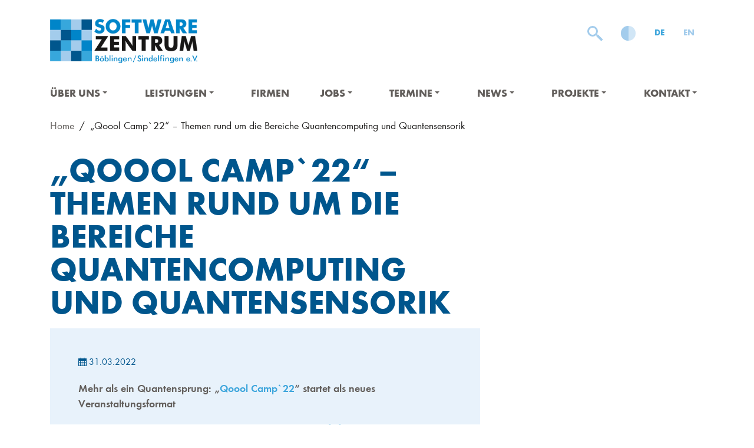

--- FILE ---
content_type: text/html; charset=UTF-8
request_url: https://www.softwarezentrum.de/qoool-camp22-themen-rund-um-die-bereiche-quantencomputing-und-quantensensorik/
body_size: 13789
content:
<!DOCTYPE html>
<html lang="de-DE" class="no-js">
<head>
	<script>
		var scss_exported_vars = {"breakpoints":{"xs":0,"sm":"576","md":"768","lg":"992","xl":"1200","xxl":"1400"}};
	</script>
	<meta name="color-scheme" content="light dark">
	<meta charset="UTF-8">
	<meta name="viewport" content="width=device-width, initial-scale=1, shrink-to-fit=no">
	<link rel="profile" href="https://gmpg.org/xfn/11">
	<script nomodule src="https://www.softwarezentrum.de/wp-content/themes/dm-softwarezentrum/assets/scripts/ie.js"></script>
	<meta name='robots' content='index, follow, max-image-preview:large, max-snippet:-1, max-video-preview:-1' />

	<link media="all" href="https://www.softwarezentrum.de/wp-content/cache/autoptimize/css/autoptimize_12264426d52c08f900692578950c3a1d.css" rel="stylesheet"><title>„Qoool Camp`22“ - Themen rund um die Bereiche Quantencomputing und Quantensensorik - Softwarezentrum Böblingen/Sindelfingen e.V.</title>
	<link rel="canonical" href="https://www.softwarezentrum.de/qoool-camp22-themen-rund-um-die-bereiche-quantencomputing-und-quantensensorik/" />
	<meta property="og:locale" content="de_DE" />
	<meta property="og:type" content="article" />
	<meta property="og:title" content="„Qoool Camp`22“ - Themen rund um die Bereiche Quantencomputing und Quantensensorik - Softwarezentrum Böblingen/Sindelfingen e.V." />
	<meta property="og:description" content="Mehr als ein Quantensprung: „Qoool Camp`22“ startet als neues Veranstaltungsformat AI xpress Böblingen, Universität Stuttgart und Wirtschaftsförderung Region Stuttgart GmbH (WRS) veranstalten am 6. Mai 2022 das „Qoool Camp ´22“ in Böblingen. Bei dem neuartigen Veranstaltungsformat zu den Themen Quantencomputing und Quantensensorik erarbeiten die Teilnehmer*innen ihr Programm selbst Das Qoool Camp ist als Barcamp aufgesetzt. [&hellip;]" />
	<meta property="og:url" content="https://www.softwarezentrum.de/qoool-camp22-themen-rund-um-die-bereiche-quantencomputing-und-quantensensorik/" />
	<meta property="og:site_name" content="Softwarezentrum Böblingen/Sindelfingen e.V." />
	<meta property="article:published_time" content="2022-03-31T08:55:18+00:00" />
	<meta property="article:modified_time" content="2022-03-31T08:55:20+00:00" />
	<meta property="og:image" content="https://www.softwarezentrum.de/wp-content/uploads/2022/03/Qoool-Camp22_gradient_Q.jpg" />
	<meta property="og:image:width" content="459" />
	<meta property="og:image:height" content="459" />
	<meta property="og:image:type" content="image/jpeg" />
	<meta name="author" content="Hans-Ulrich Schmid" />
	<meta name="twitter:card" content="summary_large_image" />
	<meta name="twitter:label1" content="Verfasst von" />
	<meta name="twitter:data1" content="Hans-Ulrich Schmid" />
	<meta name="twitter:label2" content="Geschätzte Lesezeit" />
	<meta name="twitter:data2" content="3 Minuten" />











<link rel='stylesheet' id='borlabs-cookie-css' href='https://www.softwarezentrum.de/wp-content/cache/autoptimize/css/autoptimize_single_39945d1aa11eb64e87a5458e2212b0a2.css?ver=2.3.5-14' media='all' />


<script src="https://www.softwarezentrum.de/wp-includes/js/jquery/jquery.min.js" id="jquery-core-js"></script>
<script src="https://www.softwarezentrum.de/wp-includes/js/jquery/jquery-migrate.min.js" id="jquery-migrate-js"></script>
<script id="borlabs-cookie-prioritize-js-extra">
var borlabsCookiePrioritized = {"domain":"www.softwarezentrum.de","path":"/","version":"1","bots":"1","optInJS":{"statistics":{"google-analytics":"[base64]"}}};
//# sourceURL=borlabs-cookie-prioritize-js-extra
</script>
<script src="https://www.softwarezentrum.de/wp-content/plugins/borlabs-cookie/assets/javascript/borlabs-cookie-prioritize.min.js?ver=2.3.5" id="borlabs-cookie-prioritize-js"></script>


	<script type="text/javascript">var ajaxurl = 'https://www.softwarezentrum.de/wp-admin/admin-ajax.php';</script>

<!-- Analytics by WP Statistics - https://wp-statistics.com -->
<script>(function(d){d.className = d.className.replace(/\bno-js\b/,'js')})(document.documentElement);</script>
</head>
<body class="bp-nouveau wp-singular post-template-default single single-post postid-8354 single-format-standard wp-theme-dm-softwarezentrum  de post-qoool-camp22-themen-rund-um-die-bereiche-quantencomputing-und-quantensensorik qoool-camp22-themen-rund-um-die-bereiche-quantencomputing-und-quantensensorik" itemscope itemtype="https://schema.org/WebPage">
<header class="site-header" itemscope itemtype="https://schema.org/WPHeader">
	<div class="container site-header-top mb-4">
		<div class="row">
			<div class="col-12 col-lg-6">
				<a href="https://www.softwarezentrum.de" class="logo" title="Softwarezentrum Böblingen/Sindelfingen e.V.">
					<img class="img-fluid logo-light" src="https://www.softwarezentrum.de/wp-content/uploads/2020/08/logo_softwarezentrum_horiz.png" alt=""/>
					<img class="img-fluid logo-dark" src="https://www.softwarezentrum.de/wp-content/uploads/2020/08/logo_softwarezentrum_horiz_dark.png" alt=""/>
				</a>

				<label class="main-menu-btn" for="main-menu-state">
					<span class="main-menu-btn-icon"></span> Toggle main menu visibility
				</label>
			</div>
			<div class="col-12 col-lg-6">
				<ul id="menu-header_links_de" class="nav header_links" itemscope itemtype="https://www.schema.org/SiteNavigationElement"><li class="nav-item"><a itemprop="url" href="#" onclick="openSearch();return false;" class="nav-link"><i class="icss-search"></i></a></li><li class="nav-item"><a itemprop="url" href="#" class="nav-link toggle-theme"><i class="icss-adjust"></i></a></li><li  id="menu-item-118-de" class="lang-item lang-item-2 lang-item-de current-lang lang-item-first menu-item menu-item-type-custom menu-item-object-custom menu-item-118-de nav-item"><a itemprop="url" href="https://www.softwarezentrum.de/qoool-camp22-themen-rund-um-die-bereiche-quantencomputing-und-quantensensorik/" class="nav-link" hreflang="de-DE" lang="de-DE"><span itemprop="name">de</span></a></li>
<li  id="menu-item-118-en" class="lang-item lang-item-5 lang-item-en no-translation menu-item menu-item-type-custom menu-item-object-custom menu-item-118-en nav-item"><a itemprop="url" href="https://www.softwarezentrum.de/en/" class="nav-link" hreflang="en-US" lang="en-US"><span itemprop="name">en</span></a></li>
</ul>			</div>
		</div>
	</div>
	<div class="container-fluid site-header-navbar">
        <div class="container">
            <input id="main-menu-state" type="checkbox"/>
	        <ul id="main-menu" class="sm sm-clean" itemscope itemtype="https://www.schema.org/SiteNavigationElement"><li class="logo-navbar"><a href="https://www.softwarezentrum.de" title="Softwarezentrum Böblingen/Sindelfingen e.V."><img class="img-fluid logo-light" src="https://www.softwarezentrum.de/wp-content/uploads/2020/08/logo_softwarezentrum_horiz.png" alt=""/><img class="img-fluid logo-dark" src="https://www.softwarezentrum.de/wp-content/uploads/2020/08/logo_softwarezentrum_horiz_dark.png" alt=""/></a></li><li id="menu-item-6312" class="menu-item menu-item-type-post_type menu-item-object-page menu-item-has-children menu-item-6312"><a href="https://www.softwarezentrum.de/softwarezentrum/">Über uns</a>
<ul class="sub-menu">
	<li id="menu-item-6617" class="menu-item menu-item-type-post_type menu-item-object-page menu-item-6617"><a href="https://www.softwarezentrum.de/softwarezentrum/">Softwarezentrum</a></li>
	<li id="menu-item-138" class="menu-item menu-item-type-post_type menu-item-object-page menu-item-138"><a href="https://www.softwarezentrum.de/softwarezentrum/team/">Team</a></li>
	<li id="menu-item-6195" class="menu-item menu-item-type-post_type menu-item-object-page menu-item-6195"><a href="https://www.softwarezentrum.de/softwarezentrum/partner/">Partner</a></li>
	<li id="menu-item-140" class="menu-item menu-item-type-post_type menu-item-object-page menu-item-140"><a href="https://www.softwarezentrum.de/softwarezentrum/geschichte/">Geschichte</a></li>
	<li id="menu-item-6196" class="menu-item menu-item-type-post_type menu-item-object-page menu-item-6196"><a href="https://www.softwarezentrum.de/softwarezentrum/standort/">Standort</a></li>
</ul>
</li>
<li id="menu-item-139" class="menu-item menu-item-type-post_type menu-item-object-page menu-item-has-children menu-item-139"><a href="https://www.softwarezentrum.de/leistungen/">Leistungen</a>
<ul class="sub-menu">
	<li id="menu-item-5631" class="menu-item menu-item-type-post_type menu-item-object-page menu-item-5631"><a href="https://www.softwarezentrum.de/leistungen/mitgliedschaft/">Mitgliedschaft</a></li>
	<li id="menu-item-136" class="menu-item menu-item-type-post_type menu-item-object-page menu-item-136"><a href="https://www.softwarezentrum.de/leistungen/buerovermietung/">Bürovermietung</a></li>
	<li id="menu-item-5632" class="menu-item menu-item-type-post_type menu-item-object-page menu-item-5632"><a href="https://www.softwarezentrum.de/leistungen/gruendervorteile/">Gründervorteile</a></li>
	<li id="menu-item-137" class="menu-item menu-item-type-post_type menu-item-object-page menu-item-137"><a href="https://www.softwarezentrum.de/leistungen/unternehmensservice/">Unternehmensservice</a></li>
</ul>
</li>
<li id="menu-item-6189" class="menu-item menu-item-type-post_type_archive menu-item-object-company menu-item-6189"><a href="https://www.softwarezentrum.de/swz-firmen/">Firmen</a></li>
<li id="menu-item-105" class="menu-item menu-item-type-post_type menu-item-object-page menu-item-has-children menu-item-105"><a href="https://www.softwarezentrum.de/jobs/">Jobs</a>
<ul class="sub-menu">
	<li id="menu-item-6613" class="menu-item menu-item-type-post_type menu-item-object-page menu-item-6613"><a href="https://www.softwarezentrum.de/jobs/">Stellenangebote</a></li>
	<li id="menu-item-142" class="menu-item menu-item-type-post_type menu-item-object-page menu-item-142"><a href="https://www.softwarezentrum.de/jobs/initiativbewerbung/">Initiativbewerbung</a></li>
</ul>
</li>
<li id="menu-item-104" class="menu-item menu-item-type-post_type menu-item-object-page menu-item-has-children menu-item-104"><a href="https://www.softwarezentrum.de/termine/">Termine</a>
<ul class="sub-menu">
	<li id="menu-item-6615" class="menu-item menu-item-type-post_type menu-item-object-page menu-item-6615"><a href="https://www.softwarezentrum.de/termine/">Aktuell</a></li>
	<li id="menu-item-141" class="menu-item menu-item-type-post_type menu-item-object-page menu-item-141"><a href="https://www.softwarezentrum.de/termine/archiv/">Termine Archiv</a></li>
</ul>
</li>
<li id="menu-item-102" class="menu-item menu-item-type-post_type menu-item-object-page menu-item-has-children menu-item-102"><a href="https://www.softwarezentrum.de/news/">News</a>
<ul class="sub-menu">
	<li id="menu-item-6614" class="menu-item menu-item-type-post_type menu-item-object-page menu-item-6614"><a href="https://www.softwarezentrum.de/news/">Aktuell</a></li>
	<li id="menu-item-144" class="menu-item menu-item-type-post_type menu-item-object-page menu-item-144"><a href="https://www.softwarezentrum.de/news/archiv/">News Archiv</a></li>
</ul>
</li>
<li id="menu-item-10029" class="menu-item menu-item-type-post_type menu-item-object-page menu-item-has-children menu-item-10029"><a href="https://www.softwarezentrum.de/projekte/">Projekte</a>
<ul class="sub-menu">
	<li id="menu-item-10030" class="menu-item menu-item-type-post_type menu-item-object-page menu-item-10030"><a href="https://www.softwarezentrum.de/projekte/zd-bb-zentrum-fuer-digitalsierung-region-stuttgart/">ZD.BB – Zentrum für Digitalsierung Region Stuttgart</a></li>
	<li id="menu-item-10031" class="menu-item menu-item-type-post_type menu-item-object-page menu-item-10031"><a href="https://www.softwarezentrum.de/projekte/ki-lab-region-stuttgart/">KI Lab Region Stuttgart</a></li>
	<li id="menu-item-10032" class="menu-item menu-item-type-post_type menu-item-object-page menu-item-10032"><a href="https://www.softwarezentrum.de/projekte/startup-und-innovationszentrum-ai-xpress/">Startup- und Innovationszentrum AI xpress</a></li>
	<li id="menu-item-10033" class="menu-item menu-item-type-post_type menu-item-object-page menu-item-10033"><a href="https://www.softwarezentrum.de/projekte/klima-neutral-digital/">Mittelstand-Digital Zentrum Klima.Neutral.Digital</a></li>
</ul>
</li>
<li id="menu-item-106" class="menu-item menu-item-type-post_type menu-item-object-page menu-item-has-children menu-item-106"><a href="https://www.softwarezentrum.de/kontakt/">Kontakt</a>
<ul class="sub-menu">
	<li id="menu-item-7248" class="menu-item menu-item-type-post_type menu-item-object-page menu-item-7248"><a href="https://www.softwarezentrum.de/kontakt/">Ansprechpartner</a></li>
	<li id="menu-item-143" class="menu-item menu-item-type-post_type menu-item-object-page menu-item-143"><a href="https://www.softwarezentrum.de/kontakt/anfahrt/">Anfahrt</a></li>
</ul>
</li>
</ul>        </div>
	</div>
</header>

		<div id="breadcrumb" class="container ">
				<div class="row">
					<div class="col-lg-12">
						<nav typeof="BreadcrumbList" vocab="https://schema.org/" aria-label="breadcrumb">
							<ul class="breadcrumb">
								<li class="home"><span property="itemListElement" typeof="ListItem"><a property="item" typeof="WebPage" title="Go to Softwarezentrum Böblingen/Sindelfingen e.V.." href="https://www.softwarezentrum.de/" class="home" ><span property="name">Home</span></a><meta property="position" content="1"></span></li>
<li class="taxonomy category"><span property="itemListElement" typeof="ListItem"><a property="item" typeof="WebPage" title="Go to the Allgemein category archives." href="https://www.softwarezentrum.de/category/allgemein/" class="taxonomy category" ><span property="name">Allgemein</span></a><meta property="position" content="2"></span></li>
<li class="post post-post current-item"><span property="itemListElement" typeof="ListItem"><span property="name" class="post post-post current-item">„Qoool Camp`22“ &#8211; Themen rund um die Bereiche Quantencomputing und Quantensensorik</span><meta property="url" content="https://www.softwarezentrum.de/qoool-camp22-themen-rund-um-die-bereiche-quantencomputing-und-quantensensorik/"><meta property="position" content="3"></span></li>
							</ul>
						</nav>
					</div>
				</div>
		</div>
		
	<div class="single-container container">
        <div class="row">
            <div class="co-12 col-lg-8">
                
                        <div class="news-container">
                            <div class="row">
	<div class="col-md-12">
		<h1 class="entry-title">„Qoool Camp`22“ &#8211; Themen rund um die Bereiche Quantencomputing und Quantensensorik</h1>	</div>
</div>
                        </div>
                        <article id="post-8354" class="post bg-light mb-5 p-5 post-8354 type-post status-publish format-standard has-post-thumbnail hentry category-allgemein">
                            <p class="font-weight-bold mb-4 news-date"><i class="icss x3 icss-calendar-grid"></i>31.03.2022</p>
                            
<p><strong>Mehr als ein Quantensprung: „<a href="https://aixpress.io/projekte/qoool-camp-22/">Qoool Camp`22</a>“ startet als neues Veranstaltungsformat</strong></p>



<p><strong><a href="https://aixpress.io/">AI xpress Böblingen</a>, <a href="https://www.uni-stuttgart.de/">Universität Stuttgart</a> und <a href="https://wrs.region-stuttgart.de/">Wirtschaftsförderung Region Stuttgart GmbH</a> (WRS) veranstalten am 6. Mai 2022 das „Qoool Camp ´22“ in Böblingen. Bei dem neuartigen Veranstaltungsformat zu den Themen Quantencomputing und Quantensensorik erarbeiten die Teilnehmer*innen ihr Programm selbst</strong></p>



<p>Das Qoool Camp ist als Barcamp aufgesetzt. Dieses Veranstaltungsformat unterscheidet sich deutlich von klassischen Konferenzen: Die Teilnehmenden bringen eigene Themen rund um die Bereiche Quantencomputing und Quantensensorik mit und erstellen am Veranstaltungstag spontan ein gemeinsames Programm. Als Auftakt der Veranstaltung wird es zwei Keynote Vorträge von IBM und Bosch geben. Im Anschluss daran erarbeiten die Teilnehmerinnen ihr Programm für den Tag.</p>



<figure class="wp-block-image size-large"><img fetchpriority="high" decoding="async" width="1110" height="596" src="https://www.softwarezentrum.de/wp-content/uploads/2022/03/IBM-Quantum-System-One-Ehningen-Germany-1-1200x800-1-1110x596.jpg" alt="" class="wp-image-8363" srcset="https://www.softwarezentrum.de/wp-content/uploads/2022/03/IBM-Quantum-System-One-Ehningen-Germany-1-1200x800-1-1110x596.jpg 1110w, https://www.softwarezentrum.de/wp-content/uploads/2022/03/IBM-Quantum-System-One-Ehningen-Germany-1-1200x800-1-730x392.jpg 730w, https://www.softwarezentrum.de/wp-content/uploads/2022/03/IBM-Quantum-System-One-Ehningen-Germany-1-1200x800-1-285x153.jpg 285w, https://www.softwarezentrum.de/wp-content/uploads/2022/03/IBM-Quantum-System-One-Ehningen-Germany-1-1200x800-1-768x412.jpg 768w, https://www.softwarezentrum.de/wp-content/uploads/2022/03/IBM-Quantum-System-One-Ehningen-Germany-1-1200x800-1.jpg 1200w" sizes="(max-width: 1110px) 100vw, 1110px" /></figure>



<p>Die Moderation übernimmt der Barcamp-Spezialist Jan Theofel, Roland Bernhard, Landrat des Landkreises Böblingen, die Begrüßung. Regionale Partner aus Wirtschaft und Forschung, wie Bosch, IBM, Hahn-Schickard, IMS CHIPS, Q.ANT oder das Softwarezentrum Böblingen/Sindelfingen unterstützen die Veranstaltung mit ihrem Fachwissen. Sie alle befassen sich mit dem Zukunftsfeld der Quantentechnologie. Deren Anwendung ist breit gefächert: Auf Basis von Quantensensoren könnten zukünftig beispielsweise Prothesen per Gedanken gesteuert werden. Quantencomputer wiederum werden in Zukunft ein Vielfaches der heute verfügbaren Rechenleistung bereitstellen. Daraus resultieren zahlreiche neue Geschäftsmodelle und Nutzungsszenarien. Bereits heute finden sich zu den Bereichen Quantencomputing und Quantensensorik in der Region Stuttgart zwei in Europa einzigartige, besonders zukunftsfähige Technologiecluster: So hat IBM in Zusammenarbeit mit dem Fraunhofer IAO den ersten kommerziell nutzbaren Quantencomputer Europas realisiert. Das Thema Quantensensorik, beispielsweise in Bezug auf das automatisierte Fahren, und dessen innovative Nutzung wird im Zukunftscluster QSens der Universität Stuttgart erforscht.</p>



<p>Um die Quantentechnologie weiter voranzutreiben ist es notwendig, aus Ideen konkrete Geschäftsmodelle und Anwendungen zu entwickeln. Genau darum geht es beim Qoool Camp ’22. Ziel des eintägigen Barcamps ist es, die Teilnehmenden an die beiden Zukunftsthemen Quantencomputing und Quantensensorik heranzuführen, wichtige Themen herauszuarbeiten und sich zu vernetzen. Im Idealfall entstehen dabei konkrete Anwendungen und neue Geschäftsmodelle in den beiden Technologie Clustern.</p>



<p>Anmelden können sich Professionals, Gründer*innen, technische Studierende aus den Regionen Stuttgart, Ulm und Karlsruhe und technisch Interessierte. Anmeldung unter: <a href="http://www.qoool.io">www.qoool.io</a> </p>



<p>Die Teilnahme kostet für Studierende 10 €. Professionals bekommen Early-Bird-Tickets für 119 € bis 1.4.22 &#8211; danach kostet die Teilnahme 178 €. </p>



<p><strong>Ausblick: <a href="https://aixpress.io/projekte/qoool-camp-22/">Qoool Campwoche</a> vom 19. bis 22. Mai 2022. </strong></p>



<p>Teilnehmer*innen des Qoool Camps, die Interesse daran haben, die beiden Themen zu vertiefen, erhalten auf der Qoool Campwoche weiteres Grundlagenwissen, Unterstützung im Bereich Company Building und alles was es braucht, um vielversprechende Konzepte weiterzuverfolgen. Eine separate Anmeldung ist hierfür erforderlich.</p>



<p>Qoool Camp ’22 ist ein Angebot von <a href="https://aixpress.io/">AI xpress</a>. Das Startup- und Innovationszentrum ist ein Projekt des Softwarezentrums Böblingen/Sindelfingen e.V. mit Unterstützung des <a href="https://www.lrabb.de/start.html">Landkreises Böblingen</a>.</p>
                        </article>
                                        </div>
        </div>
    </div>

<footer class="site-footer" itemscope itemtype="https://schema.org/WPFooter">
	<div class="container">
		<div class="row text-white">
			<div class="col-xl-4">
				<ul class="nav social-media-links">
											<li class="nav-item">
							<a class="nav-link" target="_blank" href="https://www.facebook.com/#!/SoftwareZentrum">		<svg aria-hidden="true" class="icon icon-facebook">
            <use xlink:href="https://www.softwarezentrum.de/wp-content/themes/dm-softwarezentrum/assets/sprite/sprite.svg?ver=1610970775354#icon-facebook"></use>
    </svg>

		</a>
						</li>
												<li class="nav-item">
							<a class="nav-link" target="_blank" href="https://twitter.com/SoftwareZentrum">		<svg aria-hidden="true" class="icon icon-twitter">
            <use xlink:href="https://www.softwarezentrum.de/wp-content/themes/dm-softwarezentrum/assets/sprite/sprite.svg?ver=1610970775354#icon-twitter"></use>
    </svg>

		</a>
						</li>
												<li class="nav-item">
							<a class="nav-link" target="_blank" href="https://www.flickr.com/photos/softwarezentrum/sets">		<svg aria-hidden="true" class="icon icon-flickr">
            <use xlink:href="https://www.softwarezentrum.de/wp-content/themes/dm-softwarezentrum/assets/sprite/sprite.svg?ver=1610970775354#icon-flickr"></use>
    </svg>

		</a>
						</li>
												<li class="nav-item">
							<a class="nav-link" target="_blank" href="https://www.linkedin.com/company/softwarezentrum/">		<svg aria-hidden="true" class="icon icon-linkedin">
            <use xlink:href="https://www.softwarezentrum.de/wp-content/themes/dm-softwarezentrum/assets/sprite/sprite.svg?ver=1610970775354#icon-linkedin"></use>
    </svg>

		</a>
						</li>
										</ul>
			</div>
			<div class="col-xl-8">
				<div class="row">
					<div class="col">
						<ul id="menu-footer_links_de" class="footer-links nav flex-column flex-md-row" itemscope itemtype="https://www.schema.org/SiteNavigationElement"><li  id="menu-item-166" class="menu-item menu-item-type-post_type menu-item-object-page menu-item-166 nav-item"><a itemprop="url" href="https://www.softwarezentrum.de/impressum/" class="nav-link"><span itemprop="name">Impressum</span></a></li>
<li  id="menu-item-167" class="menu-item menu-item-type-post_type menu-item-object-page menu-item-167 nav-item"><a itemprop="url" href="https://www.softwarezentrum.de/datenschutzerklaerung/" class="nav-link"><span itemprop="name">Datenschutzerklärung</span></a></li>
<li  id="menu-item-168" class="menu-item menu-item-type-post_type menu-item-object-page menu-item-168 nav-item"><a itemprop="url" href="https://www.softwarezentrum.de/verbraucherstreitbeilegungsgesetz/" class="nav-link"><span itemprop="name">Verbraucherstreitbeilegungsgesetz</span></a></li>
<li  id="menu-item-169" class="menu-item menu-item-type-post_type menu-item-object-page menu-item-169 nav-item"><a itemprop="url" href="https://www.softwarezentrum.de/kontakt/" class="nav-link"><span itemprop="name">Kontakt</span></a></li>
</ul>					</div>
				</div>
			</div>
			<div class="col-12">
				<div class="copyright">© 2022 Softwarezentrum Böblingen / Sindelfingen e. V.</div>
			</div>
		</div>
	</div>
</footer>

<div id="searchWrapper" class="overlay">
	<span class="closebtn" onclick="closeSearch();" title="Close Overlay">x</span>
	<div class="overlay-content">
		<form action="https://www.softwarezentrum.de/" method="get">
			<div class="form-group">
				<div class="input-group">
					<input name="s" class="form-control form-control-lg" id="s" placeholder="Suchbegriff..." type="text" value="" autofocus/>
					<span class="input-group-append"><button class="btn btn-primary pl-3 pr-3" type="submit"><i class="icss-search"></i></button></span>
				</div>
			</div>
		</form>
	</div>
</div><script type="speculationrules">
{"prefetch":[{"source":"document","where":{"and":[{"href_matches":"/*"},{"not":{"href_matches":["/wp-*.php","/wp-admin/*","/wp-content/uploads/*","/wp-content/*","/wp-content/plugins/*","/wp-content/themes/dm-softwarezentrum/*","/*\\?(.+)"]}},{"not":{"selector_matches":"a[rel~=\"nofollow\"]"}},{"not":{"selector_matches":".no-prefetch, .no-prefetch a"}}]},"eagerness":"conservative"}]}
</script>
<!--googleoff: all--><div data-nosnippet><script id="BorlabsCookieBoxWrap" type="text/template"><div
    id="BorlabsCookieBox"
    class="BorlabsCookie"
    role="dialog"
    aria-labelledby="CookieBoxTextHeadline"
    aria-describedby="CookieBoxTextDescription"
    aria-modal="true"
>
    <div class="top-center" style="display: none;">
        <div class="_brlbs-bar-wrap">
            <div class="_brlbs-bar _brlbs-bar-advanced">
                <div class="cookie-box">
                    <div class="container">
                        <div class="row align-items-center">
                            <div class="col-12 col-sm-9">
                                <div class="row">
                                    <div class="col-12">
                                        <div class="_brlbs-flex-left">
                                                                                            <img
                                                    width="32"
                                                    height="32"
                                                    class="cookie-logo"
                                                    src="https://www.softwarezentrum.de/wp-content/uploads/2020/08/logo_softwarezentrum_horiz.png"
                                                    srcset="https://www.softwarezentrum.de/wp-content/uploads/2020/08/logo_softwarezentrum_horiz.png, https://www.softwarezentrum.de/wp-content/uploads/2020/08/logo_softwarezentrum_horiz.png 2x"
                                                    alt="Datenschutzeinstellungen"
                                                    aria-hidden="true"
                                                >
                                                                                        <span role="heading" aria-level="3" class="_brlbs-h3" id="CookieBoxTextHeadline">
                                                Datenschutzeinstellungen                                            </span>
                                        </div>

                                        <p id="CookieBoxTextDescription">
                                            <span class="_brlbs-paragraph _brlbs-text-description">Wir nutzen Cookies auf unserer Website. Einige von ihnen sind essenziell, während andere uns helfen, diese Website und Ihre Erfahrung zu verbessern.</span> <span class="_brlbs-paragraph _brlbs-text-confirm-age">Wenn Sie unter 16 Jahre alt sind und Ihre Zustimmung zu freiwilligen Diensten geben möchten, müssen Sie Ihre Erziehungsberechtigten um Erlaubnis bitten.</span> <span class="_brlbs-paragraph _brlbs-text-technology">Wir verwenden Cookies und andere Technologien auf unserer Website. Einige von ihnen sind essenziell, während andere uns helfen, diese Website und Ihre Erfahrung zu verbessern.</span> <span class="_brlbs-paragraph _brlbs-text-personal-data">Personenbezogene Daten können verarbeitet werden (z. B. IP-Adressen), z. B. für personalisierte Anzeigen und Inhalte oder Anzeigen- und Inhaltsmessung.</span> <span class="_brlbs-paragraph _brlbs-text-more-information">Weitere Informationen über die Verwendung Ihrer Daten finden Sie in unserer  <a class="_brlbs-cursor" href="https://www.softwarezentrum.de/en/data-protection/">Datenschutzerklärung</a>.</span> <span class="_brlbs-paragraph _brlbs-text-revoke">Sie können Ihre Auswahl jederzeit unter <a class="_brlbs-cursor" href="#" data-cookie-individual>Einstellungen</a> widerrufen oder anpassen.</span>                                        </p>
                                    </div>
                                </div>

                                                                    <fieldset>
                                        <legend class="sr-only">Datenschutzeinstellungen</legend>
                                        <ul
                                             class="show-cookie-logo"                                        >
                                                                                                                                                <li>
                                                        <label class="_brlbs-checkbox">
                                                            Essenziell                                                            <input
                                                                id="checkbox-essential"
                                                                tabindex="0"
                                                                type="checkbox"
                                                                name="cookieGroup[]"
                                                                value="essential"
                                                                 checked                                                                 disabled                                                                data-borlabs-cookie-checkbox
                                                            >
                                                            <span class="_brlbs-checkbox-indicator"></span>
                                                        </label>
                                                    </li>
                                                                                                                                                                                                <li>
                                                        <label class="_brlbs-checkbox">
                                                            Statistiken                                                            <input
                                                                id="checkbox-statistics"
                                                                tabindex="0"
                                                                type="checkbox"
                                                                name="cookieGroup[]"
                                                                value="statistics"
                                                                 checked                                                                                                                                data-borlabs-cookie-checkbox
                                                            >
                                                            <span class="_brlbs-checkbox-indicator"></span>
                                                        </label>
                                                    </li>
                                                                                                                                                                                                                                                                                            <li>
                                                        <label class="_brlbs-checkbox">
                                                            Externe Medien                                                            <input
                                                                id="checkbox-external-media"
                                                                tabindex="0"
                                                                type="checkbox"
                                                                name="cookieGroup[]"
                                                                value="external-media"
                                                                 checked                                                                                                                                data-borlabs-cookie-checkbox
                                                            >
                                                            <span class="_brlbs-checkbox-indicator"></span>
                                                        </label>
                                                    </li>
                                                                                                                                    </ul>
                                    </fieldset>
                                                                </div>

                            <div class="col-12 col-sm-3">
                                                                    <p class="_brlbs-accept">
                                        <a
                                            href="#"
                                            tabindex="0"
                                            role="button"
                                            class="_brlbs-btn _brlbs-btn-accept-all _brlbs-cursor"
                                            data-cookie-accept-all
                                        >
                                            Alle akzeptieren                                        </a>
                                    </p>

                                    <p class="_brlbs-accept">
                                        <a
                                            href="#"
                                            tabindex="0"
                                            role="button"
                                            id="CookieBoxSaveButton"
                                            class="_brlbs-btn _brlbs-cursor"
                                            data-cookie-accept
                                        >
                                            Speichern                                        </a>
                                    </p>
                                
                                
                                <p class="_brlbs-manage-btn ">
                                    <a
                                        href="#"
                                        tabindex="0"
                                        role="button"
                                        class="_brlbs-cursor _brlbs-btn "
                                        data-cookie-individual
                                    >
                                        Individuelle Datenschutzeinstellungen                                    </a>
                                </p>

                                <p class="_brlbs-legal">
                                    <a
                                        href="#"
                                        tabindex="0"
                                        role="button"
                                        class="_brlbs-cursor"
                                        data-cookie-individual
                                    >
                                        Cookie-Details                                    </a>

                                                                            <span class="_brlbs-separator"></span>
                                        <a
                                            tabindex="0"
                                            href="https://www.softwarezentrum.de/en/data-protection/"
                                        >
                                            Datenschutzerklärung                                        </a>
                                    
                                                                            <span class="_brlbs-separator"></span>
                                        <a
                                            tabindex="0"
                                            href="https://www.softwarezentrum.de/en/impressum/"
                                        >
                                            Impressum                                        </a>
                                                                    </p>
                            </div>
                        </div>
                    </div>
                </div>

                <div
    class="cookie-preference"
    aria-hidden="true"
    role="dialog"
    aria-describedby="CookiePrefDescription"
    aria-modal="true"
>
    <div class="container not-visible">
        <div class="row no-gutters">
            <div class="col-12">
                <div class="row no-gutters align-items-top">
                    <div class="col-12">
                        <div class="_brlbs-flex-center">
                                                    <img
                                width="32"
                                height="32"
                                class="cookie-logo"
                                src="https://www.softwarezentrum.de/wp-content/uploads/2020/08/logo_softwarezentrum_horiz.png"
                                srcset="https://www.softwarezentrum.de/wp-content/uploads/2020/08/logo_softwarezentrum_horiz.png, https://www.softwarezentrum.de/wp-content/uploads/2020/08/logo_softwarezentrum_horiz.png 2x"
                                alt="Datenschutzeinstellungen"
                            >
                                                    <span role="heading" aria-level="3" class="_brlbs-h3">Datenschutzeinstellungen</span>
                        </div>

                        <p id="CookiePrefDescription">
                            <span class="_brlbs-paragraph _brlbs-text-confirm-age">Wenn Sie unter 16 Jahre alt sind und Ihre Zustimmung zu freiwilligen Diensten geben möchten, müssen Sie Ihre Erziehungsberechtigten um Erlaubnis bitten.</span> <span class="_brlbs-paragraph _brlbs-text-technology">Wir verwenden Cookies und andere Technologien auf unserer Website. Einige von ihnen sind essenziell, während andere uns helfen, diese Website und Ihre Erfahrung zu verbessern.</span> <span class="_brlbs-paragraph _brlbs-text-personal-data">Personenbezogene Daten können verarbeitet werden (z. B. IP-Adressen), z. B. für personalisierte Anzeigen und Inhalte oder Anzeigen- und Inhaltsmessung.</span> <span class="_brlbs-paragraph _brlbs-text-more-information">Weitere Informationen über die Verwendung Ihrer Daten finden Sie in unserer  <a class="_brlbs-cursor" href="https://www.softwarezentrum.de/en/data-protection/">Datenschutzerklärung</a>.</span> <span class="_brlbs-paragraph _brlbs-text-description">Hier finden Sie eine Übersicht über alle verwendeten Cookies. Sie können Ihre Einwilligung zu ganzen Kategorien geben oder sich weitere Informationen anzeigen lassen und so nur bestimmte Cookies auswählen.</span>                        </p>

                        <div class="row no-gutters align-items-center">
                            <div class="col-12 col-sm-7">
                                <p class="_brlbs-accept">
                                                                            <a
                                            href="#"
                                            class="_brlbs-btn _brlbs-btn-accept-all _brlbs-cursor"
                                            tabindex="0"
                                            role="button"
                                            data-cookie-accept-all
                                        >
                                            Alle akzeptieren                                        </a>
                                        
                                    <a
                                        href="#"
                                        id="CookiePrefSave"
                                        tabindex="0"
                                        role="button"
                                        class="_brlbs-btn _brlbs-cursor"
                                        data-cookie-accept
                                    >
                                        Speichern                                    </a>

                                                                    </p>
                            </div>

                            <div class="col-12 col-sm-5">
                                <p class="_brlbs-refuse">
                                    <a
                                        href="#"
                                        class="_brlbs-cursor"
                                        tabindex="0"
                                        role="button"
                                        data-cookie-back
                                    >
                                        Zurück                                    </a>

                                                                    </p>
                            </div>
                        </div>
                    </div>
                </div>

                <div data-cookie-accordion>
                                            <fieldset>
                            <legend class="sr-only">Datenschutzeinstellungen</legend>

                                                                                                <div class="bcac-item">
                                        <div class="d-flex flex-row">
                                            <label class="w-75">
                                                <span role="heading" aria-level="4" class="_brlbs-h4">Essenziell (1)</span>
                                            </label>

                                            <div class="w-25 text-right">
                                                                                            </div>
                                        </div>

                                        <div class="d-block">
                                            <p>Essenzielle Cookies ermöglichen grundlegende Funktionen und sind für die einwandfreie Funktion der Website erforderlich.</p>

                                            <p class="text-center">
                                                <a
                                                    href="#"
                                                    class="_brlbs-cursor d-block"
                                                    tabindex="0"
                                                    role="button"
                                                    data-cookie-accordion-target="essential"
                                                >
                                                    <span data-cookie-accordion-status="show">
                                                        Cookie-Informationen anzeigen                                                    </span>

                                                    <span data-cookie-accordion-status="hide" class="borlabs-hide">
                                                        Cookie-Informationen ausblenden                                                    </span>
                                                </a>
                                            </p>
                                        </div>

                                        <div
                                            class="borlabs-hide"
                                            data-cookie-accordion-parent="essential"
                                        >
                                                                                            <table>
                                                    
                                                    <tr>
                                                        <th scope="row">Name</th>
                                                        <td>
                                                            <label>
                                                                Borlabs Cookie                                                            </label>
                                                        </td>
                                                    </tr>

                                                    <tr>
                                                        <th scope="row">Anbieter</th>
                                                        <td>Eigentümer dieser Website<span>, </span><a href="https://www.softwarezentrum.de/en/impressum/">Impressum</a></td>
                                                    </tr>

                                                                                                            <tr>
                                                            <th scope="row">Zweck</th>
                                                            <td>Speichert die Einstellungen der Besucher, die in der Cookie Box von Borlabs Cookie ausgewählt wurden.</td>
                                                        </tr>
                                                        
                                                    
                                                    
                                                                                                            <tr>
                                                            <th scope="row">Cookie Name</th>
                                                            <td>borlabs-cookie</td>
                                                        </tr>
                                                        
                                                                                                            <tr>
                                                            <th scope="row">Cookie Laufzeit</th>
                                                            <td>1 Jahr</td>
                                                        </tr>
                                                                                                        </table>
                                                                                        </div>
                                    </div>
                                                                                                                                        <div class="bcac-item">
                                        <div class="d-flex flex-row">
                                            <label class="w-75">
                                                <span role="heading" aria-level="4" class="_brlbs-h4">Statistiken (1)</span>
                                            </label>

                                            <div class="w-25 text-right">
                                                                                                    <label class="_brlbs-btn-switch">
                                                        <span class="sr-only">Statistiken</span>
                                                        <input
                                                            tabindex="0"
                                                            id="borlabs-cookie-group-statistics"
                                                            type="checkbox"
                                                            name="cookieGroup[]"
                                                            value="statistics"
                                                             checked                                                            data-borlabs-cookie-switch
                                                        />
                                                        <span class="_brlbs-slider"></span>
                                                        <span
                                                            class="_brlbs-btn-switch-status"
                                                            data-active="An"
                                                            data-inactive="Aus">
                                                        </span>
                                                    </label>
                                                                                                </div>
                                        </div>

                                        <div class="d-block">
                                            <p>Statistik Cookies erfassen Informationen anonym. Diese Informationen helfen uns zu verstehen, wie unsere Besucher unsere Website nutzen.</p>

                                            <p class="text-center">
                                                <a
                                                    href="#"
                                                    class="_brlbs-cursor d-block"
                                                    tabindex="0"
                                                    role="button"
                                                    data-cookie-accordion-target="statistics"
                                                >
                                                    <span data-cookie-accordion-status="show">
                                                        Cookie-Informationen anzeigen                                                    </span>

                                                    <span data-cookie-accordion-status="hide" class="borlabs-hide">
                                                        Cookie-Informationen ausblenden                                                    </span>
                                                </a>
                                            </p>
                                        </div>

                                        <div
                                            class="borlabs-hide"
                                            data-cookie-accordion-parent="statistics"
                                        >
                                                                                            <table>
                                                                                                            <tr>
                                                            <th scope="row">Akzeptieren</th>
                                                            <td>
                                                                <label class="_brlbs-btn-switch _brlbs-btn-switch--textRight">
                                                                    <span class="sr-only">Google Analytics</span>
                                                                    <input
                                                                        id="borlabs-cookie-google-analytics"
                                                                        tabindex="0"
                                                                        type="checkbox" data-cookie-group="statistics"
                                                                        name="cookies[statistics][]"
                                                                        value="google-analytics"
                                                                         checked                                                                        data-borlabs-cookie-switch
                                                                    />

                                                                    <span class="_brlbs-slider"></span>

                                                                    <span
                                                                        class="_brlbs-btn-switch-status"
                                                                        data-active="An"
                                                                        data-inactive="Aus"
                                                                        aria-hidden="true">
                                                                    </span>
                                                                </label>
                                                            </td>
                                                        </tr>
                                                        
                                                    <tr>
                                                        <th scope="row">Name</th>
                                                        <td>
                                                            <label>
                                                                Google Analytics                                                            </label>
                                                        </td>
                                                    </tr>

                                                    <tr>
                                                        <th scope="row">Anbieter</th>
                                                        <td>Google Ireland Limited, Gordon House, Barrow Street, Dublin 4, Ireland</td>
                                                    </tr>

                                                                                                            <tr>
                                                            <th scope="row">Zweck</th>
                                                            <td>Cookie von Google für Website-Analysen. Erzeugt statistische Daten darüber, wie der Besucher die Website nutzt.</td>
                                                        </tr>
                                                        
                                                                                                            <tr>
                                                            <th scope="row">Datenschutzerklärung</th>
                                                            <td class="_brlbs-pp-url">
                                                                <a
                                                                    href="https://policies.google.com/privacy?hl=de"
                                                                    target="_blank"
                                                                    rel="nofollow noopener noreferrer"
                                                                >
                                                                    https://policies.google.com/privacy?hl=de                                                                </a>
                                                            </td>
                                                        </tr>
                                                        
                                                    
                                                                                                            <tr>
                                                            <th scope="row">Cookie Name</th>
                                                            <td>_ga,_gat,_gid</td>
                                                        </tr>
                                                        
                                                                                                            <tr>
                                                            <th scope="row">Cookie Laufzeit</th>
                                                            <td>2 Jahre</td>
                                                        </tr>
                                                                                                        </table>
                                                                                        </div>
                                    </div>
                                                                                                                                                                                                        <div class="bcac-item">
                                        <div class="d-flex flex-row">
                                            <label class="w-75">
                                                <span role="heading" aria-level="4" class="_brlbs-h4">Externe Medien (7)</span>
                                            </label>

                                            <div class="w-25 text-right">
                                                                                                    <label class="_brlbs-btn-switch">
                                                        <span class="sr-only">Externe Medien</span>
                                                        <input
                                                            tabindex="0"
                                                            id="borlabs-cookie-group-external-media"
                                                            type="checkbox"
                                                            name="cookieGroup[]"
                                                            value="external-media"
                                                             checked                                                            data-borlabs-cookie-switch
                                                        />
                                                        <span class="_brlbs-slider"></span>
                                                        <span
                                                            class="_brlbs-btn-switch-status"
                                                            data-active="An"
                                                            data-inactive="Aus">
                                                        </span>
                                                    </label>
                                                                                                </div>
                                        </div>

                                        <div class="d-block">
                                            <p>Inhalte von Videoplattformen und Social-Media-Plattformen werden standardmäßig blockiert. Wenn Cookies von externen Medien akzeptiert werden, bedarf der Zugriff auf diese Inhalte keiner manuellen Einwilligung mehr.</p>

                                            <p class="text-center">
                                                <a
                                                    href="#"
                                                    class="_brlbs-cursor d-block"
                                                    tabindex="0"
                                                    role="button"
                                                    data-cookie-accordion-target="external-media"
                                                >
                                                    <span data-cookie-accordion-status="show">
                                                        Cookie-Informationen anzeigen                                                    </span>

                                                    <span data-cookie-accordion-status="hide" class="borlabs-hide">
                                                        Cookie-Informationen ausblenden                                                    </span>
                                                </a>
                                            </p>
                                        </div>

                                        <div
                                            class="borlabs-hide"
                                            data-cookie-accordion-parent="external-media"
                                        >
                                                                                            <table>
                                                                                                            <tr>
                                                            <th scope="row">Akzeptieren</th>
                                                            <td>
                                                                <label class="_brlbs-btn-switch _brlbs-btn-switch--textRight">
                                                                    <span class="sr-only">Facebook</span>
                                                                    <input
                                                                        id="borlabs-cookie-facebook"
                                                                        tabindex="0"
                                                                        type="checkbox" data-cookie-group="external-media"
                                                                        name="cookies[external-media][]"
                                                                        value="facebook"
                                                                         checked                                                                        data-borlabs-cookie-switch
                                                                    />

                                                                    <span class="_brlbs-slider"></span>

                                                                    <span
                                                                        class="_brlbs-btn-switch-status"
                                                                        data-active="An"
                                                                        data-inactive="Aus"
                                                                        aria-hidden="true">
                                                                    </span>
                                                                </label>
                                                            </td>
                                                        </tr>
                                                        
                                                    <tr>
                                                        <th scope="row">Name</th>
                                                        <td>
                                                            <label>
                                                                Facebook                                                            </label>
                                                        </td>
                                                    </tr>

                                                    <tr>
                                                        <th scope="row">Anbieter</th>
                                                        <td>Meta Platforms Ireland Limited, 4 Grand Canal Square, Dublin 2, Ireland</td>
                                                    </tr>

                                                                                                            <tr>
                                                            <th scope="row">Zweck</th>
                                                            <td>Wird verwendet, um Facebook-Inhalte zu entsperren.</td>
                                                        </tr>
                                                        
                                                                                                            <tr>
                                                            <th scope="row">Datenschutzerklärung</th>
                                                            <td class="_brlbs-pp-url">
                                                                <a
                                                                    href="https://www.facebook.com/privacy/explanation"
                                                                    target="_blank"
                                                                    rel="nofollow noopener noreferrer"
                                                                >
                                                                    https://www.facebook.com/privacy/explanation                                                                </a>
                                                            </td>
                                                        </tr>
                                                        
                                                                                                            <tr>
                                                            <th scope="row">Host(s)</th>
                                                            <td>.facebook.com</td>
                                                        </tr>
                                                        
                                                    
                                                                                                    </table>
                                                                                                <table>
                                                                                                            <tr>
                                                            <th scope="row">Akzeptieren</th>
                                                            <td>
                                                                <label class="_brlbs-btn-switch _brlbs-btn-switch--textRight">
                                                                    <span class="sr-only">Google Maps</span>
                                                                    <input
                                                                        id="borlabs-cookie-googlemaps"
                                                                        tabindex="0"
                                                                        type="checkbox" data-cookie-group="external-media"
                                                                        name="cookies[external-media][]"
                                                                        value="googlemaps"
                                                                         checked                                                                        data-borlabs-cookie-switch
                                                                    />

                                                                    <span class="_brlbs-slider"></span>

                                                                    <span
                                                                        class="_brlbs-btn-switch-status"
                                                                        data-active="An"
                                                                        data-inactive="Aus"
                                                                        aria-hidden="true">
                                                                    </span>
                                                                </label>
                                                            </td>
                                                        </tr>
                                                        
                                                    <tr>
                                                        <th scope="row">Name</th>
                                                        <td>
                                                            <label>
                                                                Google Maps                                                            </label>
                                                        </td>
                                                    </tr>

                                                    <tr>
                                                        <th scope="row">Anbieter</th>
                                                        <td>Google Ireland Limited, Gordon House, Barrow Street, Dublin 4, Ireland</td>
                                                    </tr>

                                                                                                            <tr>
                                                            <th scope="row">Zweck</th>
                                                            <td>Wird zum Entsperren von Google Maps-Inhalten verwendet.</td>
                                                        </tr>
                                                        
                                                                                                            <tr>
                                                            <th scope="row">Datenschutzerklärung</th>
                                                            <td class="_brlbs-pp-url">
                                                                <a
                                                                    href="https://policies.google.com/privacy"
                                                                    target="_blank"
                                                                    rel="nofollow noopener noreferrer"
                                                                >
                                                                    https://policies.google.com/privacy                                                                </a>
                                                            </td>
                                                        </tr>
                                                        
                                                                                                            <tr>
                                                            <th scope="row">Host(s)</th>
                                                            <td>.google.com</td>
                                                        </tr>
                                                        
                                                                                                            <tr>
                                                            <th scope="row">Cookie Name</th>
                                                            <td>NID</td>
                                                        </tr>
                                                        
                                                                                                            <tr>
                                                            <th scope="row">Cookie Laufzeit</th>
                                                            <td>6 Monate</td>
                                                        </tr>
                                                                                                        </table>
                                                                                                <table>
                                                                                                            <tr>
                                                            <th scope="row">Akzeptieren</th>
                                                            <td>
                                                                <label class="_brlbs-btn-switch _brlbs-btn-switch--textRight">
                                                                    <span class="sr-only">Instagram</span>
                                                                    <input
                                                                        id="borlabs-cookie-instagram"
                                                                        tabindex="0"
                                                                        type="checkbox" data-cookie-group="external-media"
                                                                        name="cookies[external-media][]"
                                                                        value="instagram"
                                                                         checked                                                                        data-borlabs-cookie-switch
                                                                    />

                                                                    <span class="_brlbs-slider"></span>

                                                                    <span
                                                                        class="_brlbs-btn-switch-status"
                                                                        data-active="An"
                                                                        data-inactive="Aus"
                                                                        aria-hidden="true">
                                                                    </span>
                                                                </label>
                                                            </td>
                                                        </tr>
                                                        
                                                    <tr>
                                                        <th scope="row">Name</th>
                                                        <td>
                                                            <label>
                                                                Instagram                                                            </label>
                                                        </td>
                                                    </tr>

                                                    <tr>
                                                        <th scope="row">Anbieter</th>
                                                        <td>Meta Platforms Ireland Limited, 4 Grand Canal Square, Dublin 2, Ireland</td>
                                                    </tr>

                                                                                                            <tr>
                                                            <th scope="row">Zweck</th>
                                                            <td>Wird verwendet, um Instagram-Inhalte zu entsperren.</td>
                                                        </tr>
                                                        
                                                                                                            <tr>
                                                            <th scope="row">Datenschutzerklärung</th>
                                                            <td class="_brlbs-pp-url">
                                                                <a
                                                                    href="https://www.instagram.com/legal/privacy/"
                                                                    target="_blank"
                                                                    rel="nofollow noopener noreferrer"
                                                                >
                                                                    https://www.instagram.com/legal/privacy/                                                                </a>
                                                            </td>
                                                        </tr>
                                                        
                                                                                                            <tr>
                                                            <th scope="row">Host(s)</th>
                                                            <td>.instagram.com</td>
                                                        </tr>
                                                        
                                                                                                            <tr>
                                                            <th scope="row">Cookie Name</th>
                                                            <td>pigeon_state</td>
                                                        </tr>
                                                        
                                                                                                            <tr>
                                                            <th scope="row">Cookie Laufzeit</th>
                                                            <td>Sitzung</td>
                                                        </tr>
                                                                                                        </table>
                                                                                                <table>
                                                                                                            <tr>
                                                            <th scope="row">Akzeptieren</th>
                                                            <td>
                                                                <label class="_brlbs-btn-switch _brlbs-btn-switch--textRight">
                                                                    <span class="sr-only">OpenStreetMap</span>
                                                                    <input
                                                                        id="borlabs-cookie-openstreetmap"
                                                                        tabindex="0"
                                                                        type="checkbox" data-cookie-group="external-media"
                                                                        name="cookies[external-media][]"
                                                                        value="openstreetmap"
                                                                         checked                                                                        data-borlabs-cookie-switch
                                                                    />

                                                                    <span class="_brlbs-slider"></span>

                                                                    <span
                                                                        class="_brlbs-btn-switch-status"
                                                                        data-active="An"
                                                                        data-inactive="Aus"
                                                                        aria-hidden="true">
                                                                    </span>
                                                                </label>
                                                            </td>
                                                        </tr>
                                                        
                                                    <tr>
                                                        <th scope="row">Name</th>
                                                        <td>
                                                            <label>
                                                                OpenStreetMap                                                            </label>
                                                        </td>
                                                    </tr>

                                                    <tr>
                                                        <th scope="row">Anbieter</th>
                                                        <td>Openstreetmap Foundation, St John’s Innovation Centre, Cowley Road, Cambridge CB4 0WS, United Kingdom</td>
                                                    </tr>

                                                                                                            <tr>
                                                            <th scope="row">Zweck</th>
                                                            <td>Wird verwendet, um OpenStreetMap-Inhalte zu entsperren.</td>
                                                        </tr>
                                                        
                                                                                                            <tr>
                                                            <th scope="row">Datenschutzerklärung</th>
                                                            <td class="_brlbs-pp-url">
                                                                <a
                                                                    href="https://wiki.osmfoundation.org/wiki/Privacy_Policy"
                                                                    target="_blank"
                                                                    rel="nofollow noopener noreferrer"
                                                                >
                                                                    https://wiki.osmfoundation.org/wiki/Privacy_Policy                                                                </a>
                                                            </td>
                                                        </tr>
                                                        
                                                                                                            <tr>
                                                            <th scope="row">Host(s)</th>
                                                            <td>.openstreetmap.org</td>
                                                        </tr>
                                                        
                                                                                                            <tr>
                                                            <th scope="row">Cookie Name</th>
                                                            <td>_osm_location, _osm_session, _osm_totp_token, _osm_welcome, _pk_id., _pk_ref., _pk_ses., qos_token</td>
                                                        </tr>
                                                        
                                                                                                            <tr>
                                                            <th scope="row">Cookie Laufzeit</th>
                                                            <td>1-10 Jahre</td>
                                                        </tr>
                                                                                                        </table>
                                                                                                <table>
                                                                                                            <tr>
                                                            <th scope="row">Akzeptieren</th>
                                                            <td>
                                                                <label class="_brlbs-btn-switch _brlbs-btn-switch--textRight">
                                                                    <span class="sr-only">Twitter</span>
                                                                    <input
                                                                        id="borlabs-cookie-twitter"
                                                                        tabindex="0"
                                                                        type="checkbox" data-cookie-group="external-media"
                                                                        name="cookies[external-media][]"
                                                                        value="twitter"
                                                                         checked                                                                        data-borlabs-cookie-switch
                                                                    />

                                                                    <span class="_brlbs-slider"></span>

                                                                    <span
                                                                        class="_brlbs-btn-switch-status"
                                                                        data-active="An"
                                                                        data-inactive="Aus"
                                                                        aria-hidden="true">
                                                                    </span>
                                                                </label>
                                                            </td>
                                                        </tr>
                                                        
                                                    <tr>
                                                        <th scope="row">Name</th>
                                                        <td>
                                                            <label>
                                                                Twitter                                                            </label>
                                                        </td>
                                                    </tr>

                                                    <tr>
                                                        <th scope="row">Anbieter</th>
                                                        <td>Twitter International Company, One Cumberland Place, Fenian Street, Dublin 2, D02 AX07, Ireland</td>
                                                    </tr>

                                                                                                            <tr>
                                                            <th scope="row">Zweck</th>
                                                            <td>Wird verwendet, um Twitter-Inhalte zu entsperren.</td>
                                                        </tr>
                                                        
                                                                                                            <tr>
                                                            <th scope="row">Datenschutzerklärung</th>
                                                            <td class="_brlbs-pp-url">
                                                                <a
                                                                    href="https://twitter.com/privacy"
                                                                    target="_blank"
                                                                    rel="nofollow noopener noreferrer"
                                                                >
                                                                    https://twitter.com/privacy                                                                </a>
                                                            </td>
                                                        </tr>
                                                        
                                                                                                            <tr>
                                                            <th scope="row">Host(s)</th>
                                                            <td>.twimg.com, .twitter.com</td>
                                                        </tr>
                                                        
                                                                                                            <tr>
                                                            <th scope="row">Cookie Name</th>
                                                            <td>__widgetsettings, local_storage_support_test</td>
                                                        </tr>
                                                        
                                                                                                            <tr>
                                                            <th scope="row">Cookie Laufzeit</th>
                                                            <td>Unbegrenzt</td>
                                                        </tr>
                                                                                                        </table>
                                                                                                <table>
                                                                                                            <tr>
                                                            <th scope="row">Akzeptieren</th>
                                                            <td>
                                                                <label class="_brlbs-btn-switch _brlbs-btn-switch--textRight">
                                                                    <span class="sr-only">Vimeo</span>
                                                                    <input
                                                                        id="borlabs-cookie-vimeo"
                                                                        tabindex="0"
                                                                        type="checkbox" data-cookie-group="external-media"
                                                                        name="cookies[external-media][]"
                                                                        value="vimeo"
                                                                         checked                                                                        data-borlabs-cookie-switch
                                                                    />

                                                                    <span class="_brlbs-slider"></span>

                                                                    <span
                                                                        class="_brlbs-btn-switch-status"
                                                                        data-active="An"
                                                                        data-inactive="Aus"
                                                                        aria-hidden="true">
                                                                    </span>
                                                                </label>
                                                            </td>
                                                        </tr>
                                                        
                                                    <tr>
                                                        <th scope="row">Name</th>
                                                        <td>
                                                            <label>
                                                                Vimeo                                                            </label>
                                                        </td>
                                                    </tr>

                                                    <tr>
                                                        <th scope="row">Anbieter</th>
                                                        <td>Vimeo Inc., 555 West 18th Street, New York, New York 10011, USA</td>
                                                    </tr>

                                                                                                            <tr>
                                                            <th scope="row">Zweck</th>
                                                            <td>Wird verwendet, um Vimeo-Inhalte zu entsperren.</td>
                                                        </tr>
                                                        
                                                                                                            <tr>
                                                            <th scope="row">Datenschutzerklärung</th>
                                                            <td class="_brlbs-pp-url">
                                                                <a
                                                                    href="https://vimeo.com/privacy"
                                                                    target="_blank"
                                                                    rel="nofollow noopener noreferrer"
                                                                >
                                                                    https://vimeo.com/privacy                                                                </a>
                                                            </td>
                                                        </tr>
                                                        
                                                                                                            <tr>
                                                            <th scope="row">Host(s)</th>
                                                            <td>player.vimeo.com</td>
                                                        </tr>
                                                        
                                                                                                            <tr>
                                                            <th scope="row">Cookie Name</th>
                                                            <td>vuid</td>
                                                        </tr>
                                                        
                                                                                                            <tr>
                                                            <th scope="row">Cookie Laufzeit</th>
                                                            <td>2 Jahre</td>
                                                        </tr>
                                                                                                        </table>
                                                                                                <table>
                                                                                                            <tr>
                                                            <th scope="row">Akzeptieren</th>
                                                            <td>
                                                                <label class="_brlbs-btn-switch _brlbs-btn-switch--textRight">
                                                                    <span class="sr-only">YouTube</span>
                                                                    <input
                                                                        id="borlabs-cookie-youtube"
                                                                        tabindex="0"
                                                                        type="checkbox" data-cookie-group="external-media"
                                                                        name="cookies[external-media][]"
                                                                        value="youtube"
                                                                         checked                                                                        data-borlabs-cookie-switch
                                                                    />

                                                                    <span class="_brlbs-slider"></span>

                                                                    <span
                                                                        class="_brlbs-btn-switch-status"
                                                                        data-active="An"
                                                                        data-inactive="Aus"
                                                                        aria-hidden="true">
                                                                    </span>
                                                                </label>
                                                            </td>
                                                        </tr>
                                                        
                                                    <tr>
                                                        <th scope="row">Name</th>
                                                        <td>
                                                            <label>
                                                                YouTube                                                            </label>
                                                        </td>
                                                    </tr>

                                                    <tr>
                                                        <th scope="row">Anbieter</th>
                                                        <td>Google Ireland Limited, Gordon House, Barrow Street, Dublin 4, Ireland</td>
                                                    </tr>

                                                                                                            <tr>
                                                            <th scope="row">Zweck</th>
                                                            <td>Wird verwendet, um YouTube-Inhalte zu entsperren.</td>
                                                        </tr>
                                                        
                                                                                                            <tr>
                                                            <th scope="row">Datenschutzerklärung</th>
                                                            <td class="_brlbs-pp-url">
                                                                <a
                                                                    href="https://policies.google.com/privacy"
                                                                    target="_blank"
                                                                    rel="nofollow noopener noreferrer"
                                                                >
                                                                    https://policies.google.com/privacy                                                                </a>
                                                            </td>
                                                        </tr>
                                                        
                                                                                                            <tr>
                                                            <th scope="row">Host(s)</th>
                                                            <td>google.com</td>
                                                        </tr>
                                                        
                                                                                                            <tr>
                                                            <th scope="row">Cookie Name</th>
                                                            <td>NID</td>
                                                        </tr>
                                                        
                                                                                                            <tr>
                                                            <th scope="row">Cookie Laufzeit</th>
                                                            <td>6 Monate</td>
                                                        </tr>
                                                                                                        </table>
                                                                                        </div>
                                    </div>
                                                                                                </fieldset>
                                        </div>

                <div class="d-flex justify-content-between">
                    <p class="_brlbs-branding flex-fill">
                                            </p>

                    <p class="_brlbs-legal flex-fill">
                                                    <a href="https://www.softwarezentrum.de/en/data-protection/">
                                Datenschutzerklärung                            </a>
                            
                                                    <span class="_brlbs-separator"></span>
                            
                                                    <a href="https://www.softwarezentrum.de/en/impressum/">
                                Impressum                            </a>
                                                </p>
                </div>
            </div>
        </div>
    </div>
</div>
            </div>
        </div>
    </div>
</div>
</script></div><!--googleon: all--><script src="https://www.softwarezentrum.de/wp-includes/js/dist/hooks.min.js" id="wp-hooks-js"></script>
<script src="https://www.softwarezentrum.de/wp-includes/js/dist/i18n.min.js" id="wp-i18n-js"></script>
<script id="wp-i18n-js-after">
wp.i18n.setLocaleData( { 'text direction\u0004ltr': [ 'ltr' ] } );
//# sourceURL=wp-i18n-js-after
</script>
<script src="https://www.softwarezentrum.de/wp-content/plugins/contact-form-7/includes/swv/js/index.js?ver=6.1.4" id="swv-js"></script>
<script id="contact-form-7-js-translations">
( function( domain, translations ) {
	var localeData = translations.locale_data[ domain ] || translations.locale_data.messages;
	localeData[""].domain = domain;
	wp.i18n.setLocaleData( localeData, domain );
} )( "contact-form-7", {"translation-revision-date":"2025-10-26 03:28:49+0000","generator":"GlotPress\/4.0.3","domain":"messages","locale_data":{"messages":{"":{"domain":"messages","plural-forms":"nplurals=2; plural=n != 1;","lang":"de"},"This contact form is placed in the wrong place.":["Dieses Kontaktformular wurde an der falschen Stelle platziert."],"Error:":["Fehler:"]}},"comment":{"reference":"includes\/js\/index.js"}} );
//# sourceURL=contact-form-7-js-translations
</script>
<script id="contact-form-7-js-before">
var wpcf7 = {
    "api": {
        "root": "https:\/\/www.softwarezentrum.de\/wp-json\/",
        "namespace": "contact-form-7\/v1"
    }
};
//# sourceURL=contact-form-7-js-before
</script>
<script src="https://www.softwarezentrum.de/wp-content/plugins/contact-form-7/includes/js/index.js?ver=6.1.4" id="contact-form-7-js"></script>
<script src="https://www.softwarezentrum.de/wp-content/themes/dm-softwarezentrum/assets/scripts/bootstrap.js?ver=1610970767578" id="dm-bootstrap-js-js"></script>
<script src="https://www.softwarezentrum.de/wp-content/themes/dm-softwarezentrum/assets/scripts/smartmenus.js?ver=1610970767578" id="dm-smartmenus-js-js"></script>
<script src="https://www.softwarezentrum.de/wp-content/themes/dm-softwarezentrum/assets/scripts/slick.js?ver=1610970767578" id="dm-slick-js-js"></script>
<script src="https://www.softwarezentrum.de/wp-content/themes/dm-softwarezentrum/assets/scripts/fancybox.js?ver=1610970767578" id="dm-fancybox-js-js"></script>
<script id="dm-js-js-extra">
var theme_strings = [];
//# sourceURL=dm-js-js-extra
</script>
<script src="https://www.softwarezentrum.de/wp-content/themes/dm-softwarezentrum/assets/scripts/main.js?ver=1616593087" id="dm-js-js"></script>
<script id="wp-statistics-tracker-js-extra">
var WP_Statistics_Tracker_Object = {"requestUrl":"https://www.softwarezentrum.de","ajaxUrl":"https://www.softwarezentrum.de/wp-admin/admin-ajax.php","hitParams":{"wp_statistics_hit":1,"source_type":"post","source_id":8354,"search_query":"","signature":"4114de7899f2ad0561190739ca54c2c1","action":"wp_statistics_hit_record"},"option":{"dntEnabled":"","bypassAdBlockers":"1","consentIntegration":{"name":null,"status":[]},"isPreview":false,"userOnline":false,"trackAnonymously":false,"isWpConsentApiActive":false,"consentLevel":"functional"},"isLegacyEventLoaded":"","customEventAjaxUrl":"https://www.softwarezentrum.de/wp-admin/admin-ajax.php?action=wp_statistics_custom_event&nonce=b1ccdfc833","onlineParams":{"wp_statistics_hit":1,"source_type":"post","source_id":8354,"search_query":"","signature":"4114de7899f2ad0561190739ca54c2c1","action":"wp_statistics_online_check"},"jsCheckTime":"60000"};
//# sourceURL=wp-statistics-tracker-js-extra
</script>
<script src="https://www.softwarezentrum.de/?3195c0=79d43839bb.js&amp;ver=14.16" id="wp-statistics-tracker-js"></script>
<script id="wpcf7cf-scripts-js-extra">
var wpcf7cf_global_settings = {"ajaxurl":"https://www.softwarezentrum.de/wp-admin/admin-ajax.php"};
//# sourceURL=wpcf7cf-scripts-js-extra
</script>
<script src="https://www.softwarezentrum.de/wp-content/plugins/cf7-conditional-fields/js/scripts.js?ver=2.6.7" id="wpcf7cf-scripts-js"></script>
<script id="borlabs-cookie-js-extra">
var borlabsCookieConfig = {"ajaxURL":"https://www.softwarezentrum.de/wp-admin/admin-ajax.php","language":"de","animation":"1","animationDelay":"","animationIn":"_brlbs-fadeInDown","animationOut":"_brlbs-flipOutX","blockContent":"1","boxLayout":"bar","boxLayoutAdvanced":"1","automaticCookieDomainAndPath":"","cookieDomain":"www.softwarezentrum.de","cookiePath":"/","cookieSameSite":"Lax","cookieSecure":"1","cookieLifetime":"365","cookieLifetimeEssentialOnly":"182","crossDomainCookie":[],"cookieBeforeConsent":"","cookiesForBots":"1","cookieVersion":"1","hideCookieBoxOnPages":[],"respectDoNotTrack":"1","reloadAfterConsent":"","reloadAfterOptOut":"1","showCookieBox":"1","cookieBoxIntegration":"javascript","ignorePreSelectStatus":"1","cookies":{"essential":["borlabs-cookie"],"statistics":["google-analytics"],"marketing":[],"external-media":["facebook","googlemaps","instagram","openstreetmap","twitter","vimeo","youtube"]}};
var borlabsCookieCookies = {"essential":{"borlabs-cookie":{"cookieNameList":{"borlabs-cookie":"borlabs-cookie"},"settings":{"blockCookiesBeforeConsent":"0","prioritize":"0"}}},"statistics":{"google-analytics":{"cookieNameList":{"_ga":"_ga","_gat":"_gat","_gid":"_gid"},"settings":{"blockCookiesBeforeConsent":"0","prioritize":"1","trackingId":"UA-24082303-1"},"optInJS":"","optOutJS":""}},"external-media":{"facebook":{"cookieNameList":[],"settings":{"blockCookiesBeforeConsent":"0","prioritize":"0"},"optInJS":"PHNjcmlwdD5pZih0eXBlb2Ygd2luZG93LkJvcmxhYnNDb29raWUgPT09ICJvYmplY3QiKSB7IHdpbmRvdy5Cb3JsYWJzQ29va2llLnVuYmxvY2tDb250ZW50SWQoImZhY2Vib29rIik7IH08L3NjcmlwdD4=","optOutJS":""},"googlemaps":{"cookieNameList":{"NID":"NID"},"settings":{"blockCookiesBeforeConsent":"0","prioritize":"0"},"optInJS":"PHNjcmlwdD5pZih0eXBlb2Ygd2luZG93LkJvcmxhYnNDb29raWUgPT09ICJvYmplY3QiKSB7IHdpbmRvdy5Cb3JsYWJzQ29va2llLnVuYmxvY2tDb250ZW50SWQoImdvb2dsZW1hcHMiKTsgfTwvc2NyaXB0Pg==","optOutJS":""},"instagram":{"cookieNameList":{"pigeon_state":"pigeon_state"},"settings":{"blockCookiesBeforeConsent":"0","prioritize":"0"},"optInJS":"PHNjcmlwdD5pZih0eXBlb2Ygd2luZG93LkJvcmxhYnNDb29raWUgPT09ICJvYmplY3QiKSB7IHdpbmRvdy5Cb3JsYWJzQ29va2llLnVuYmxvY2tDb250ZW50SWQoImluc3RhZ3JhbSIpOyB9PC9zY3JpcHQ+","optOutJS":""},"openstreetmap":{"cookieNameList":{"_osm_location":"_osm_location","_osm_session":"_osm_session","_osm_totp_token":"_osm_totp_token","_osm_welcome":"_osm_welcome","_pk_id.":"_pk_id.","_pk_ref.":"_pk_ref.","_pk_ses.":"_pk_ses.","qos_token":"qos_token"},"settings":{"blockCookiesBeforeConsent":"0","prioritize":"0"},"optInJS":"PHNjcmlwdD5pZih0eXBlb2Ygd2luZG93LkJvcmxhYnNDb29raWUgPT09ICJvYmplY3QiKSB7IHdpbmRvdy5Cb3JsYWJzQ29va2llLnVuYmxvY2tDb250ZW50SWQoIm9wZW5zdHJlZXRtYXAiKTsgfTwvc2NyaXB0Pg==","optOutJS":""},"twitter":{"cookieNameList":{"__widgetsettings":"__widgetsettings","local_storage_support_test":"local_storage_support_test"},"settings":{"blockCookiesBeforeConsent":"0","prioritize":"0"},"optInJS":"PHNjcmlwdD5pZih0eXBlb2Ygd2luZG93LkJvcmxhYnNDb29raWUgPT09ICJvYmplY3QiKSB7IHdpbmRvdy5Cb3JsYWJzQ29va2llLnVuYmxvY2tDb250ZW50SWQoInR3aXR0ZXIiKTsgfTwvc2NyaXB0Pg==","optOutJS":""},"vimeo":{"cookieNameList":{"vuid":"vuid"},"settings":{"blockCookiesBeforeConsent":"0","prioritize":"0"},"optInJS":"PHNjcmlwdD5pZih0eXBlb2Ygd2luZG93LkJvcmxhYnNDb29raWUgPT09ICJvYmplY3QiKSB7IHdpbmRvdy5Cb3JsYWJzQ29va2llLnVuYmxvY2tDb250ZW50SWQoInZpbWVvIik7IH08L3NjcmlwdD4=","optOutJS":""},"youtube":{"cookieNameList":{"NID":"NID"},"settings":{"blockCookiesBeforeConsent":"0","prioritize":"0"},"optInJS":"PHNjcmlwdD5pZih0eXBlb2Ygd2luZG93LkJvcmxhYnNDb29raWUgPT09ICJvYmplY3QiKSB7IHdpbmRvdy5Cb3JsYWJzQ29va2llLnVuYmxvY2tDb250ZW50SWQoInlvdXR1YmUiKTsgfTwvc2NyaXB0Pg==","optOutJS":""}}};
//# sourceURL=borlabs-cookie-js-extra
</script>
<script src="https://www.softwarezentrum.de/wp-content/plugins/borlabs-cookie/assets/javascript/borlabs-cookie.min.js?ver=2.3.5" id="borlabs-cookie-js"></script>
<script id="borlabs-cookie-js-after">
document.addEventListener("DOMContentLoaded", function (e) {
var borlabsCookieContentBlocker = {"facebook": {"id": "facebook","global": function (contentBlockerData) {  },"init": function (el, contentBlockerData) { if(typeof FB === "object") { FB.XFBML.parse(el.parentElement); } },"settings": {"executeGlobalCodeBeforeUnblocking":false}},"default": {"id": "default","global": function (contentBlockerData) {  },"init": function (el, contentBlockerData) {  },"settings": {"executeGlobalCodeBeforeUnblocking":false}},"googlemaps": {"id": "googlemaps","global": function (contentBlockerData) {  },"init": function (el, contentBlockerData) {  },"settings": {"executeGlobalCodeBeforeUnblocking":false}},"instagram": {"id": "instagram","global": function (contentBlockerData) {  },"init": function (el, contentBlockerData) { if (typeof instgrm === "object") { instgrm.Embeds.process(); } },"settings": {"executeGlobalCodeBeforeUnblocking":false}},"openstreetmap": {"id": "openstreetmap","global": function (contentBlockerData) {  },"init": function (el, contentBlockerData) {  },"settings": {"executeGlobalCodeBeforeUnblocking":false}},"twitter": {"id": "twitter","global": function (contentBlockerData) {  },"init": function (el, contentBlockerData) {  },"settings": {"executeGlobalCodeBeforeUnblocking":false}},"vimeo": {"id": "vimeo","global": function (contentBlockerData) {  },"init": function (el, contentBlockerData) {  },"settings": {"executeGlobalCodeBeforeUnblocking":false,"saveThumbnails":false,"videoWrapper":false}},"youtube": {"id": "youtube","global": function (contentBlockerData) {  },"init": function (el, contentBlockerData) {  },"settings": {"executeGlobalCodeBeforeUnblocking":false,"changeURLToNoCookie":true,"saveThumbnails":false,"thumbnailQuality":"maxresdefault","videoWrapper":false}}};
    var BorlabsCookieInitCheck = function () {

    if (typeof window.BorlabsCookie === "object" && typeof window.jQuery === "function") {

        if (typeof borlabsCookiePrioritized !== "object") {
            borlabsCookiePrioritized = { optInJS: {} };
        }

        window.BorlabsCookie.init(borlabsCookieConfig, borlabsCookieCookies, borlabsCookieContentBlocker, borlabsCookiePrioritized.optInJS);
    } else {
        window.setTimeout(BorlabsCookieInitCheck, 50);
    }
};

BorlabsCookieInitCheck();});
//# sourceURL=borlabs-cookie-js-after
</script>
<script type="text/javascript">
window.addEventListener("load", function(event) {
jQuery(".cfx_form_main,.wpcf7-form,.wpforms-form,.gform_wrapper form").each(function(){
var form=jQuery(this); 
var screen_width=""; var screen_height="";
 if(screen_width == ""){
 if(screen){
   screen_width=screen.width;  
 }else{
     screen_width=jQuery(window).width();
 }    }  
  if(screen_height == ""){
 if(screen){
   screen_height=screen.height;  
 }else{
     screen_height=jQuery(window).height();
 }    }
form.append('<input type="hidden" name="vx_width" value="'+screen_width+'">');
form.append('<input type="hidden" name="vx_height" value="'+screen_height+'">');
form.append('<input type="hidden" name="vx_url" value="'+window.location.href+'">');  
}); 

});
</script> 
</body>
</html>


--- FILE ---
content_type: text/css; charset=utf-8
request_url: https://www.softwarezentrum.de/wp-content/cache/autoptimize/css/autoptimize_12264426d52c08f900692578950c3a1d.css
body_size: 42734
content:
img:is([sizes=auto i],[sizes^="auto," i]){contain-intrinsic-size:3000px 1500px}
:root{--wp-block-synced-color:#7a00df;--wp-block-synced-color--rgb:122,0,223;--wp-bound-block-color:var(--wp-block-synced-color);--wp-editor-canvas-background:#ddd;--wp-admin-theme-color:#007cba;--wp-admin-theme-color--rgb:0,124,186;--wp-admin-theme-color-darker-10:#006ba1;--wp-admin-theme-color-darker-10--rgb:0,107,160.5;--wp-admin-theme-color-darker-20:#005a87;--wp-admin-theme-color-darker-20--rgb:0,90,135;--wp-admin-border-width-focus:2px}@media (min-resolution:192dpi){:root{--wp-admin-border-width-focus:1.5px}}.wp-element-button{cursor:pointer}:root .has-very-light-gray-background-color{background-color:#eee}:root .has-very-dark-gray-background-color{background-color:#313131}:root .has-very-light-gray-color{color:#eee}:root .has-very-dark-gray-color{color:#313131}:root .has-vivid-green-cyan-to-vivid-cyan-blue-gradient-background{background:linear-gradient(135deg,#00d084,#0693e3)}:root .has-purple-crush-gradient-background{background:linear-gradient(135deg,#34e2e4,#4721fb 50%,#ab1dfe)}:root .has-hazy-dawn-gradient-background{background:linear-gradient(135deg,#faaca8,#dad0ec)}:root .has-subdued-olive-gradient-background{background:linear-gradient(135deg,#fafae1,#67a671)}:root .has-atomic-cream-gradient-background{background:linear-gradient(135deg,#fdd79a,#004a59)}:root .has-nightshade-gradient-background{background:linear-gradient(135deg,#330968,#31cdcf)}:root .has-midnight-gradient-background{background:linear-gradient(135deg,#020381,#2874fc)}:root{--wp--preset--font-size--normal:16px;--wp--preset--font-size--huge:42px}.has-regular-font-size{font-size:1em}.has-larger-font-size{font-size:2.625em}.has-normal-font-size{font-size:var(--wp--preset--font-size--normal)}.has-huge-font-size{font-size:var(--wp--preset--font-size--huge)}.has-text-align-center{text-align:center}.has-text-align-left{text-align:left}.has-text-align-right{text-align:right}.has-fit-text{white-space:nowrap!important}#end-resizable-editor-section{display:none}.aligncenter{clear:both}.items-justified-left{justify-content:flex-start}.items-justified-center{justify-content:center}.items-justified-right{justify-content:flex-end}.items-justified-space-between{justify-content:space-between}.screen-reader-text{border:0;clip-path:inset(50%);height:1px;margin:-1px;overflow:hidden;padding:0;position:absolute;width:1px;word-wrap:normal!important}.screen-reader-text:focus{background-color:#ddd;clip-path:none;color:#444;display:block;font-size:1em;height:auto;left:5px;line-height:normal;padding:15px 23px 14px;text-decoration:none;top:5px;width:auto;z-index:100000}html :where(.has-border-color){border-style:solid}html :where([style*=border-top-color]){border-top-style:solid}html :where([style*=border-right-color]){border-right-style:solid}html :where([style*=border-bottom-color]){border-bottom-style:solid}html :where([style*=border-left-color]){border-left-style:solid}html :where([style*=border-width]){border-style:solid}html :where([style*=border-top-width]){border-top-style:solid}html :where([style*=border-right-width]){border-right-style:solid}html :where([style*=border-bottom-width]){border-bottom-style:solid}html :where([style*=border-left-width]){border-left-style:solid}html :where(img[class*=wp-image-]){height:auto;max-width:100%}:where(figure){margin:0 0 1em}html :where(.is-position-sticky){--wp-admin--admin-bar--position-offset:var(--wp-admin--admin-bar--height,0px)}@media screen and (max-width:600px){html :where(.is-position-sticky){--wp-admin--admin-bar--position-offset:0px}}
.wp-block-image>a,.wp-block-image>figure>a{display:inline-block}.wp-block-image img{box-sizing:border-box;height:auto;max-width:100%;vertical-align:bottom}@media not (prefers-reduced-motion){.wp-block-image img.hide{visibility:hidden}.wp-block-image img.show{animation:show-content-image .4s}}.wp-block-image[style*=border-radius] img,.wp-block-image[style*=border-radius]>a{border-radius:inherit}.wp-block-image.has-custom-border img{box-sizing:border-box}.wp-block-image.aligncenter{text-align:center}.wp-block-image.alignfull>a,.wp-block-image.alignwide>a{width:100%}.wp-block-image.alignfull img,.wp-block-image.alignwide img{height:auto;width:100%}.wp-block-image .aligncenter,.wp-block-image .alignleft,.wp-block-image .alignright,.wp-block-image.aligncenter,.wp-block-image.alignleft,.wp-block-image.alignright{display:table}.wp-block-image .aligncenter>figcaption,.wp-block-image .alignleft>figcaption,.wp-block-image .alignright>figcaption,.wp-block-image.aligncenter>figcaption,.wp-block-image.alignleft>figcaption,.wp-block-image.alignright>figcaption{caption-side:bottom;display:table-caption}.wp-block-image .alignleft{float:left;margin:.5em 1em .5em 0}.wp-block-image .alignright{float:right;margin:.5em 0 .5em 1em}.wp-block-image .aligncenter{margin-left:auto;margin-right:auto}.wp-block-image :where(figcaption){margin-bottom:1em;margin-top:.5em}.wp-block-image.is-style-circle-mask img{border-radius:9999px}@supports ((-webkit-mask-image:none) or (mask-image:none)) or (-webkit-mask-image:none){.wp-block-image.is-style-circle-mask img{border-radius:0;-webkit-mask-image:url('data:image/svg+xml;utf8,<svg viewBox="0 0 100 100" xmlns="http://www.w3.org/2000/svg"><circle cx="50" cy="50" r="50"/></svg>');mask-image:url('data:image/svg+xml;utf8,<svg viewBox="0 0 100 100" xmlns="http://www.w3.org/2000/svg"><circle cx="50" cy="50" r="50"/></svg>');mask-mode:alpha;-webkit-mask-position:center;mask-position:center;-webkit-mask-repeat:no-repeat;mask-repeat:no-repeat;-webkit-mask-size:contain;mask-size:contain}}:root :where(.wp-block-image.is-style-rounded img,.wp-block-image .is-style-rounded img){border-radius:9999px}.wp-block-image figure{margin:0}.wp-lightbox-container{display:flex;flex-direction:column;position:relative}.wp-lightbox-container img{cursor:zoom-in}.wp-lightbox-container img:hover+button{opacity:1}.wp-lightbox-container button{align-items:center;backdrop-filter:blur(16px) saturate(180%);background-color:#5a5a5a40;border:none;border-radius:4px;cursor:zoom-in;display:flex;height:20px;justify-content:center;opacity:0;padding:0;position:absolute;right:16px;text-align:center;top:16px;width:20px;z-index:100}@media not (prefers-reduced-motion){.wp-lightbox-container button{transition:opacity .2s ease}}.wp-lightbox-container button:focus-visible{outline:3px auto #5a5a5a40;outline:3px auto -webkit-focus-ring-color;outline-offset:3px}.wp-lightbox-container button:hover{cursor:pointer;opacity:1}.wp-lightbox-container button:focus{opacity:1}.wp-lightbox-container button:focus,.wp-lightbox-container button:hover,.wp-lightbox-container button:not(:hover):not(:active):not(.has-background){background-color:#5a5a5a40;border:none}.wp-lightbox-overlay{box-sizing:border-box;cursor:zoom-out;height:100vh;left:0;overflow:hidden;position:fixed;top:0;visibility:hidden;width:100%;z-index:100000}.wp-lightbox-overlay .close-button{align-items:center;cursor:pointer;display:flex;justify-content:center;min-height:40px;min-width:40px;padding:0;position:absolute;right:calc(env(safe-area-inset-right) + 16px);top:calc(env(safe-area-inset-top) + 16px);z-index:5000000}.wp-lightbox-overlay .close-button:focus,.wp-lightbox-overlay .close-button:hover,.wp-lightbox-overlay .close-button:not(:hover):not(:active):not(.has-background){background:0 0;border:none}.wp-lightbox-overlay .lightbox-image-container{height:var(--wp--lightbox-container-height);left:50%;overflow:hidden;position:absolute;top:50%;transform:translate(-50%,-50%);transform-origin:top left;width:var(--wp--lightbox-container-width);z-index:9999999999}.wp-lightbox-overlay .wp-block-image{align-items:center;box-sizing:border-box;display:flex;height:100%;justify-content:center;margin:0;position:relative;transform-origin:0 0;width:100%;z-index:3000000}.wp-lightbox-overlay .wp-block-image img{height:var(--wp--lightbox-image-height);min-height:var(--wp--lightbox-image-height);min-width:var(--wp--lightbox-image-width);width:var(--wp--lightbox-image-width)}.wp-lightbox-overlay .wp-block-image figcaption{display:none}.wp-lightbox-overlay button{background:0 0;border:none}.wp-lightbox-overlay .scrim{background-color:#fff;height:100%;opacity:.9;position:absolute;width:100%;z-index:2000000}.wp-lightbox-overlay.active{visibility:visible}@media not (prefers-reduced-motion){.wp-lightbox-overlay.active{animation:turn-on-visibility .25s both}.wp-lightbox-overlay.active img{animation:turn-on-visibility .35s both}.wp-lightbox-overlay.show-closing-animation:not(.active){animation:turn-off-visibility .35s both}.wp-lightbox-overlay.show-closing-animation:not(.active) img{animation:turn-off-visibility .25s both}.wp-lightbox-overlay.zoom.active{animation:none;opacity:1;visibility:visible}.wp-lightbox-overlay.zoom.active .lightbox-image-container{animation:lightbox-zoom-in .4s}.wp-lightbox-overlay.zoom.active .lightbox-image-container img{animation:none}.wp-lightbox-overlay.zoom.active .scrim{animation:turn-on-visibility .4s forwards}.wp-lightbox-overlay.zoom.show-closing-animation:not(.active){animation:none}.wp-lightbox-overlay.zoom.show-closing-animation:not(.active) .lightbox-image-container{animation:lightbox-zoom-out .4s}.wp-lightbox-overlay.zoom.show-closing-animation:not(.active) .lightbox-image-container img{animation:none}.wp-lightbox-overlay.zoom.show-closing-animation:not(.active) .scrim{animation:turn-off-visibility .4s forwards}}@keyframes show-content-image{0%{visibility:hidden}99%{visibility:hidden}to{visibility:visible}}@keyframes turn-on-visibility{0%{opacity:0}to{opacity:1}}@keyframes turn-off-visibility{0%{opacity:1;visibility:visible}99%{opacity:0;visibility:visible}to{opacity:0;visibility:hidden}}@keyframes lightbox-zoom-in{0%{transform:translate(calc((-100vw + var(--wp--lightbox-scrollbar-width))/2 + var(--wp--lightbox-initial-left-position)),calc(-50vh + var(--wp--lightbox-initial-top-position))) scale(var(--wp--lightbox-scale))}to{transform:translate(-50%,-50%) scale(1)}}@keyframes lightbox-zoom-out{0%{transform:translate(-50%,-50%) scale(1);visibility:visible}99%{visibility:visible}to{transform:translate(calc((-100vw + var(--wp--lightbox-scrollbar-width))/2 + var(--wp--lightbox-initial-left-position)),calc(-50vh + var(--wp--lightbox-initial-top-position))) scale(var(--wp--lightbox-scale));visibility:hidden}}
:root{--wp--preset--aspect-ratio--square:1;--wp--preset--aspect-ratio--4-3:4/3;--wp--preset--aspect-ratio--3-4:3/4;--wp--preset--aspect-ratio--3-2:3/2;--wp--preset--aspect-ratio--2-3:2/3;--wp--preset--aspect-ratio--16-9:16/9;--wp--preset--aspect-ratio--9-16:9/16;--wp--preset--color--black:#000;--wp--preset--color--cyan-bluish-gray:#abb8c3;--wp--preset--color--white:#fff;--wp--preset--color--pale-pink:#f78da7;--wp--preset--color--vivid-red:#cf2e2e;--wp--preset--color--luminous-vivid-orange:#ff6900;--wp--preset--color--luminous-vivid-amber:#fcb900;--wp--preset--color--light-green-cyan:#7bdcb5;--wp--preset--color--vivid-green-cyan:#00d084;--wp--preset--color--pale-cyan-blue:#8ed1fc;--wp--preset--color--vivid-cyan-blue:#0693e3;--wp--preset--color--vivid-purple:#9b51e0;--wp--preset--gradient--vivid-cyan-blue-to-vivid-purple:linear-gradient(135deg,#0693e3 0%,#9b51e0 100%);--wp--preset--gradient--light-green-cyan-to-vivid-green-cyan:linear-gradient(135deg,#7adcb4 0%,#00d082 100%);--wp--preset--gradient--luminous-vivid-amber-to-luminous-vivid-orange:linear-gradient(135deg,#fcb900 0%,#ff6900 100%);--wp--preset--gradient--luminous-vivid-orange-to-vivid-red:linear-gradient(135deg,#ff6900 0%,#cf2e2e 100%);--wp--preset--gradient--very-light-gray-to-cyan-bluish-gray:linear-gradient(135deg,#eee 0%,#a9b8c3 100%);--wp--preset--gradient--cool-to-warm-spectrum:linear-gradient(135deg,#4aeadc 0%,#9778d1 20%,#cf2aba 40%,#ee2c82 60%,#fb6962 80%,#fef84c 100%);--wp--preset--gradient--blush-light-purple:linear-gradient(135deg,#ffceec 0%,#9896f0 100%);--wp--preset--gradient--blush-bordeaux:linear-gradient(135deg,#fecda5 0%,#fe2d2d 50%,#6b003e 100%);--wp--preset--gradient--luminous-dusk:linear-gradient(135deg,#ffcb70 0%,#c751c0 50%,#4158d0 100%);--wp--preset--gradient--pale-ocean:linear-gradient(135deg,#fff5cb 0%,#b6e3d4 50%,#33a7b5 100%);--wp--preset--gradient--electric-grass:linear-gradient(135deg,#caf880 0%,#71ce7e 100%);--wp--preset--gradient--midnight:linear-gradient(135deg,#020381 0%,#2874fc 100%);--wp--preset--font-size--small:13px;--wp--preset--font-size--medium:20px;--wp--preset--font-size--large:36px;--wp--preset--font-size--x-large:42px;--wp--preset--spacing--20:.44rem;--wp--preset--spacing--30:.67rem;--wp--preset--spacing--40:1rem;--wp--preset--spacing--50:1.5rem;--wp--preset--spacing--60:2.25rem;--wp--preset--spacing--70:3.38rem;--wp--preset--spacing--80:5.06rem;--wp--preset--shadow--natural:6px 6px 9px rgba(0,0,0,.2);--wp--preset--shadow--deep:12px 12px 50px rgba(0,0,0,.4);--wp--preset--shadow--sharp:6px 6px 0px rgba(0,0,0,.2);--wp--preset--shadow--outlined:6px 6px 0px -3px #fff,6px 6px #000;--wp--preset--shadow--crisp:6px 6px 0px #000}:where(.is-layout-flex){gap:.5em}:where(.is-layout-grid){gap:.5em}body .is-layout-flex{display:flex}.is-layout-flex{flex-wrap:wrap;align-items:center}.is-layout-flex>:is(*,div){margin:0}body .is-layout-grid{display:grid}.is-layout-grid>:is(*,div){margin:0}:where(.wp-block-columns.is-layout-flex){gap:2em}:where(.wp-block-columns.is-layout-grid){gap:2em}:where(.wp-block-post-template.is-layout-flex){gap:1.25em}:where(.wp-block-post-template.is-layout-grid){gap:1.25em}.has-black-color{color:var(--wp--preset--color--black) !important}.has-cyan-bluish-gray-color{color:var(--wp--preset--color--cyan-bluish-gray) !important}.has-white-color{color:var(--wp--preset--color--white) !important}.has-pale-pink-color{color:var(--wp--preset--color--pale-pink) !important}.has-vivid-red-color{color:var(--wp--preset--color--vivid-red) !important}.has-luminous-vivid-orange-color{color:var(--wp--preset--color--luminous-vivid-orange) !important}.has-luminous-vivid-amber-color{color:var(--wp--preset--color--luminous-vivid-amber) !important}.has-light-green-cyan-color{color:var(--wp--preset--color--light-green-cyan) !important}.has-vivid-green-cyan-color{color:var(--wp--preset--color--vivid-green-cyan) !important}.has-pale-cyan-blue-color{color:var(--wp--preset--color--pale-cyan-blue) !important}.has-vivid-cyan-blue-color{color:var(--wp--preset--color--vivid-cyan-blue) !important}.has-vivid-purple-color{color:var(--wp--preset--color--vivid-purple) !important}.has-black-background-color{background-color:var(--wp--preset--color--black) !important}.has-cyan-bluish-gray-background-color{background-color:var(--wp--preset--color--cyan-bluish-gray) !important}.has-white-background-color{background-color:var(--wp--preset--color--white) !important}.has-pale-pink-background-color{background-color:var(--wp--preset--color--pale-pink) !important}.has-vivid-red-background-color{background-color:var(--wp--preset--color--vivid-red) !important}.has-luminous-vivid-orange-background-color{background-color:var(--wp--preset--color--luminous-vivid-orange) !important}.has-luminous-vivid-amber-background-color{background-color:var(--wp--preset--color--luminous-vivid-amber) !important}.has-light-green-cyan-background-color{background-color:var(--wp--preset--color--light-green-cyan) !important}.has-vivid-green-cyan-background-color{background-color:var(--wp--preset--color--vivid-green-cyan) !important}.has-pale-cyan-blue-background-color{background-color:var(--wp--preset--color--pale-cyan-blue) !important}.has-vivid-cyan-blue-background-color{background-color:var(--wp--preset--color--vivid-cyan-blue) !important}.has-vivid-purple-background-color{background-color:var(--wp--preset--color--vivid-purple) !important}.has-black-border-color{border-color:var(--wp--preset--color--black) !important}.has-cyan-bluish-gray-border-color{border-color:var(--wp--preset--color--cyan-bluish-gray) !important}.has-white-border-color{border-color:var(--wp--preset--color--white) !important}.has-pale-pink-border-color{border-color:var(--wp--preset--color--pale-pink) !important}.has-vivid-red-border-color{border-color:var(--wp--preset--color--vivid-red) !important}.has-luminous-vivid-orange-border-color{border-color:var(--wp--preset--color--luminous-vivid-orange) !important}.has-luminous-vivid-amber-border-color{border-color:var(--wp--preset--color--luminous-vivid-amber) !important}.has-light-green-cyan-border-color{border-color:var(--wp--preset--color--light-green-cyan) !important}.has-vivid-green-cyan-border-color{border-color:var(--wp--preset--color--vivid-green-cyan) !important}.has-pale-cyan-blue-border-color{border-color:var(--wp--preset--color--pale-cyan-blue) !important}.has-vivid-cyan-blue-border-color{border-color:var(--wp--preset--color--vivid-cyan-blue) !important}.has-vivid-purple-border-color{border-color:var(--wp--preset--color--vivid-purple) !important}.has-vivid-cyan-blue-to-vivid-purple-gradient-background{background:var(--wp--preset--gradient--vivid-cyan-blue-to-vivid-purple) !important}.has-light-green-cyan-to-vivid-green-cyan-gradient-background{background:var(--wp--preset--gradient--light-green-cyan-to-vivid-green-cyan) !important}.has-luminous-vivid-amber-to-luminous-vivid-orange-gradient-background{background:var(--wp--preset--gradient--luminous-vivid-amber-to-luminous-vivid-orange) !important}.has-luminous-vivid-orange-to-vivid-red-gradient-background{background:var(--wp--preset--gradient--luminous-vivid-orange-to-vivid-red) !important}.has-very-light-gray-to-cyan-bluish-gray-gradient-background{background:var(--wp--preset--gradient--very-light-gray-to-cyan-bluish-gray) !important}.has-cool-to-warm-spectrum-gradient-background{background:var(--wp--preset--gradient--cool-to-warm-spectrum) !important}.has-blush-light-purple-gradient-background{background:var(--wp--preset--gradient--blush-light-purple) !important}.has-blush-bordeaux-gradient-background{background:var(--wp--preset--gradient--blush-bordeaux) !important}.has-luminous-dusk-gradient-background{background:var(--wp--preset--gradient--luminous-dusk) !important}.has-pale-ocean-gradient-background{background:var(--wp--preset--gradient--pale-ocean) !important}.has-electric-grass-gradient-background{background:var(--wp--preset--gradient--electric-grass) !important}.has-midnight-gradient-background{background:var(--wp--preset--gradient--midnight) !important}.has-small-font-size{font-size:var(--wp--preset--font-size--small) !important}.has-medium-font-size{font-size:var(--wp--preset--font-size--medium) !important}.has-large-font-size{font-size:var(--wp--preset--font-size--large) !important}.has-x-large-font-size{font-size:var(--wp--preset--font-size--x-large) !important}
/*! This file is auto-generated */
.wp-block-button__link{color:#fff;background-color:#32373c;border-radius:9999px;box-shadow:none;text-decoration:none;padding:calc(.667em + 2px) calc(1.333em + 2px);font-size:1.125em}.wp-block-file__button{background:#32373c;color:#fff;text-decoration:none}
.wp-bootstrap-blocks-row.row.alignfull{margin-left:0;margin-right:0}
.wpcf7 .screen-reader-response{position:absolute;overflow:hidden;clip:rect(1px,1px,1px,1px);clip-path:inset(50%);height:1px;width:1px;margin:-1px;padding:0;border:0;word-wrap:normal !important}.wpcf7 .hidden-fields-container{display:none}.wpcf7 form .wpcf7-response-output{margin:2em .5em 1em;padding:.2em 1em;border:2px solid #00a0d2}.wpcf7 form.init .wpcf7-response-output,.wpcf7 form.resetting .wpcf7-response-output,.wpcf7 form.submitting .wpcf7-response-output{display:none}.wpcf7 form.sent .wpcf7-response-output{border-color:#46b450}.wpcf7 form.failed .wpcf7-response-output,.wpcf7 form.aborted .wpcf7-response-output{border-color:#dc3232}.wpcf7 form.spam .wpcf7-response-output{border-color:#f56e28}.wpcf7 form.invalid .wpcf7-response-output,.wpcf7 form.unaccepted .wpcf7-response-output,.wpcf7 form.payment-required .wpcf7-response-output{border-color:#ffb900}.wpcf7-form-control-wrap{position:relative}.wpcf7-not-valid-tip{color:#dc3232;font-size:1em;font-weight:400;display:block}.use-floating-validation-tip .wpcf7-not-valid-tip{position:relative;top:-2ex;left:1em;z-index:100;border:1px solid #dc3232;background:#fff;padding:.2em .8em;width:24em}.wpcf7-list-item{display:inline-block;margin:0 0 0 1em}.wpcf7-list-item-label:before,.wpcf7-list-item-label:after{content:" "}.wpcf7-spinner{visibility:hidden;display:inline-block;background-color:#23282d;opacity:.75;width:24px;height:24px;border:none;border-radius:100%;padding:0;margin:0 24px;position:relative}form.submitting .wpcf7-spinner{visibility:visible}.wpcf7-spinner:before{content:'';position:absolute;background-color:#fbfbfc;top:4px;left:4px;width:6px;height:6px;border:none;border-radius:100%;transform-origin:8px 8px;animation-name:spin;animation-duration:1s;animation-timing-function:linear;animation-iteration-count:infinite}@media (prefers-reduced-motion:reduce){.wpcf7-spinner:before{animation-name:blink;animation-duration:2s}}@keyframes spin{from{transform:rotate(0deg)}to{transform:rotate(360deg)}}@keyframes blink{from{opacity:0}50%{opacity:1}to{opacity:0}}.wpcf7 [inert]{opacity:.5}.wpcf7 input[type=file]{cursor:pointer}.wpcf7 input[type=file]:disabled{cursor:default}.wpcf7 .wpcf7-submit:disabled{cursor:not-allowed}.wpcf7 input[type=url],.wpcf7 input[type=email],.wpcf7 input[type=tel]{direction:ltr}.wpcf7-reflection>output{display:list-item;list-style:none}.wpcf7-reflection>output[hidden]{display:none}
/*!
 * Bootstrap-select v1.13.18 (https://developer.snapappointments.com/bootstrap-select)
 *
 * Copyright 2012-2020 SnapAppointments, LLC
 * Licensed under MIT (https://github.com/snapappointments/bootstrap-select/blob/master/LICENSE)
 */
@-webkit-keyframes bs-notify-fadeOut{0%{opacity:.9}100%{opacity:0}}@keyframes bs-notify-fadeOut{0%{opacity:.9}100%{opacity:0}}.bootstrap-select>select.bs-select-hidden,select.bs-select-hidden,select.selectpicker{display:none!important}.bootstrap-select{vertical-align:middle}.bootstrap-select>.dropdown-toggle{position:relative;width:100%;text-align:right;white-space:nowrap;display:inline-flex;align-items:center;justify-content:space-between}.bootstrap-select>.dropdown-toggle:after{margin-top:-1px}.bootstrap-select>.dropdown-toggle.bs-placeholder,.bootstrap-select>.dropdown-toggle.bs-placeholder:active,.bootstrap-select>.dropdown-toggle.bs-placeholder:focus,.bootstrap-select>.dropdown-toggle.bs-placeholder:hover{color:#999}.bootstrap-select>.dropdown-toggle.bs-placeholder.btn-danger,.bootstrap-select>.dropdown-toggle.bs-placeholder.btn-danger:active,.bootstrap-select>.dropdown-toggle.bs-placeholder.btn-danger:focus,.bootstrap-select>.dropdown-toggle.bs-placeholder.btn-danger:hover,.bootstrap-select>.dropdown-toggle.bs-placeholder.btn-dark,.bootstrap-select>.dropdown-toggle.bs-placeholder.btn-dark:active,.bootstrap-select>.dropdown-toggle.bs-placeholder.btn-dark:focus,.bootstrap-select>.dropdown-toggle.bs-placeholder.btn-dark:hover,.bootstrap-select>.dropdown-toggle.bs-placeholder.btn-info,.bootstrap-select>.dropdown-toggle.bs-placeholder.btn-info:active,.bootstrap-select>.dropdown-toggle.bs-placeholder.btn-info:focus,.bootstrap-select>.dropdown-toggle.bs-placeholder.btn-info:hover,.bootstrap-select>.dropdown-toggle.bs-placeholder.btn-primary,.bootstrap-select>.dropdown-toggle.bs-placeholder.btn-primary:active,.bootstrap-select>.dropdown-toggle.bs-placeholder.btn-primary:focus,.bootstrap-select>.dropdown-toggle.bs-placeholder.btn-primary:hover,.bootstrap-select>.dropdown-toggle.bs-placeholder.btn-secondary,.bootstrap-select>.dropdown-toggle.bs-placeholder.btn-secondary:active,.bootstrap-select>.dropdown-toggle.bs-placeholder.btn-secondary:focus,.bootstrap-select>.dropdown-toggle.bs-placeholder.btn-secondary:hover,.bootstrap-select>.dropdown-toggle.bs-placeholder.btn-success,.bootstrap-select>.dropdown-toggle.bs-placeholder.btn-success:active,.bootstrap-select>.dropdown-toggle.bs-placeholder.btn-success:focus,.bootstrap-select>.dropdown-toggle.bs-placeholder.btn-success:hover{color:rgba(255,255,255,.5)}.bootstrap-select>select{position:absolute!important;bottom:0;left:50%;display:block!important;width:.5px!important;height:100%!important;padding:0!important;opacity:0!important;border:none;z-index:0!important}.bootstrap-select>select.mobile-device{top:0;left:0;display:block!important;width:100%!important;z-index:2!important}.bootstrap-select.is-invalid .dropdown-toggle,.error .bootstrap-select .dropdown-toggle,.has-error .bootstrap-select .dropdown-toggle,.was-validated .bootstrap-select select:invalid+.dropdown-toggle{border-color:#b94a48}.bootstrap-select.is-valid .dropdown-toggle,.was-validated .bootstrap-select select:valid+.dropdown-toggle{border-color:#28a745}.bootstrap-select.fit-width{width:auto!important}.bootstrap-select:not([class*=col-]):not([class*=form-control]):not(.input-group-btn){width:220px}.bootstrap-select .dropdown-toggle:focus,.bootstrap-select>select.mobile-device:focus+.dropdown-toggle{outline:thin dotted #333!important;outline:5px auto -webkit-focus-ring-color!important;outline-offset:-2px}.bootstrap-select.form-control{margin-bottom:0;padding:0;border:none;height:auto}:not(.input-group)>.bootstrap-select.form-control:not([class*=col-]){width:100%}.bootstrap-select.form-control.input-group-btn{float:none;z-index:auto}.form-inline .bootstrap-select,.form-inline .bootstrap-select.form-control:not([class*=col-]){width:auto}.bootstrap-select:not(.input-group-btn),.bootstrap-select[class*=col-]{float:none;display:inline-block;margin-left:0}.bootstrap-select.dropdown-menu-right,.bootstrap-select[class*=col-].dropdown-menu-right,.row .bootstrap-select[class*=col-].dropdown-menu-right{float:right}.form-group .bootstrap-select,.form-horizontal .bootstrap-select,.form-inline .bootstrap-select{margin-bottom:0}.form-group-lg .bootstrap-select.form-control,.form-group-sm .bootstrap-select.form-control{padding:0}.form-group-lg .bootstrap-select.form-control .dropdown-toggle,.form-group-sm .bootstrap-select.form-control .dropdown-toggle{height:100%;font-size:inherit;line-height:inherit;border-radius:inherit}.bootstrap-select.form-control-lg .dropdown-toggle,.bootstrap-select.form-control-sm .dropdown-toggle{font-size:inherit;line-height:inherit;border-radius:inherit}.bootstrap-select.form-control-sm .dropdown-toggle{padding:.25rem .5rem}.bootstrap-select.form-control-lg .dropdown-toggle{padding:.5rem 1rem}.form-inline .bootstrap-select .form-control{width:100%}.bootstrap-select.disabled,.bootstrap-select>.disabled{cursor:not-allowed}.bootstrap-select.disabled:focus,.bootstrap-select>.disabled:focus{outline:0!important}.bootstrap-select.bs-container{position:absolute;top:0;left:0;height:0!important;padding:0!important}.bootstrap-select.bs-container .dropdown-menu{z-index:1060}.bootstrap-select .dropdown-toggle .filter-option{position:static;top:0;left:0;float:left;height:100%;width:100%;text-align:left;overflow:hidden;flex:0 1 auto}.bs3.bootstrap-select .dropdown-toggle .filter-option{padding-right:inherit}.input-group .bs3-has-addon.bootstrap-select .dropdown-toggle .filter-option{position:absolute;padding-top:inherit;padding-bottom:inherit;padding-left:inherit;float:none}.input-group .bs3-has-addon.bootstrap-select .dropdown-toggle .filter-option .filter-option-inner{padding-right:inherit}.bootstrap-select .dropdown-toggle .filter-option-inner-inner{overflow:hidden}.bootstrap-select .dropdown-toggle .filter-expand{width:0!important;float:left;opacity:0!important;overflow:hidden}.bootstrap-select .dropdown-toggle .caret{position:absolute;top:50%;right:12px;margin-top:-2px;vertical-align:middle}.input-group .bootstrap-select.form-control .dropdown-toggle{border-radius:inherit}.bootstrap-select[class*=col-] .dropdown-toggle{width:100%}.bootstrap-select .dropdown-menu{min-width:100%;box-sizing:border-box}.bootstrap-select .dropdown-menu>.inner:focus{outline:0!important}.bootstrap-select .dropdown-menu.inner{position:static;float:none;border:0;padding:0;margin:0;border-radius:0;box-shadow:none}.bootstrap-select .dropdown-menu li{position:relative}.bootstrap-select .dropdown-menu li.active small{color:rgba(255,255,255,.5)!important}.bootstrap-select .dropdown-menu li.disabled a{cursor:not-allowed}.bootstrap-select .dropdown-menu li a{cursor:pointer;-webkit-user-select:none;-moz-user-select:none;-ms-user-select:none;user-select:none}.bootstrap-select .dropdown-menu li a.opt{position:relative;padding-left:2.25em}.bootstrap-select .dropdown-menu li a span.check-mark{display:none}.bootstrap-select .dropdown-menu li a span.text{display:inline-block}.bootstrap-select .dropdown-menu li small{padding-left:.5em}.bootstrap-select .dropdown-menu .notify{position:absolute;bottom:5px;width:96%;margin:0 2%;min-height:26px;padding:3px 5px;background:#f5f5f5;border:1px solid #e3e3e3;box-shadow:inset 0 1px 1px rgba(0,0,0,.05);pointer-events:none;opacity:.9;box-sizing:border-box}.bootstrap-select .dropdown-menu .notify.fadeOut{-webkit-animation:.3s linear .75s forwards bs-notify-fadeOut;animation:.3s linear .75s forwards bs-notify-fadeOut}.bootstrap-select .no-results{padding:3px;background:#f5f5f5;margin:0 5px;white-space:nowrap}.bootstrap-select.fit-width .dropdown-toggle .filter-option{position:static;display:inline;padding:0}.bootstrap-select.fit-width .dropdown-toggle .filter-option-inner,.bootstrap-select.fit-width .dropdown-toggle .filter-option-inner-inner{display:inline}.bootstrap-select.fit-width .dropdown-toggle .bs-caret:before{content:'\00a0'}.bootstrap-select.fit-width .dropdown-toggle .caret{position:static;top:auto;margin-top:-1px}.bootstrap-select.show-tick .dropdown-menu .selected span.check-mark{position:absolute;display:inline-block;right:15px;top:5px}.bootstrap-select.show-tick .dropdown-menu li a span.text{margin-right:34px}.bootstrap-select .bs-ok-default:after{content:'';display:block;width:.5em;height:1em;border-style:solid;border-width:0 .26em .26em 0;transform-style:preserve-3d;transform:rotate(45deg)}.bootstrap-select.show-menu-arrow.open>.dropdown-toggle,.bootstrap-select.show-menu-arrow.show>.dropdown-toggle{z-index:1061}.bootstrap-select.show-menu-arrow .dropdown-toggle .filter-option:before{content:'';border-left:7px solid transparent;border-right:7px solid transparent;border-bottom:7px solid rgba(204,204,204,.2);position:absolute;bottom:-4px;left:9px;display:none}.bootstrap-select.show-menu-arrow .dropdown-toggle .filter-option:after{content:'';border-left:6px solid transparent;border-right:6px solid transparent;border-bottom:6px solid #fff;position:absolute;bottom:-4px;left:10px;display:none}.bootstrap-select.show-menu-arrow.dropup .dropdown-toggle .filter-option:before{bottom:auto;top:-4px;border-top:7px solid rgba(204,204,204,.2);border-bottom:0}.bootstrap-select.show-menu-arrow.dropup .dropdown-toggle .filter-option:after{bottom:auto;top:-4px;border-top:6px solid #fff;border-bottom:0}.bootstrap-select.show-menu-arrow.pull-right .dropdown-toggle .filter-option:before{right:12px;left:auto}.bootstrap-select.show-menu-arrow.pull-right .dropdown-toggle .filter-option:after{right:13px;left:auto}.bootstrap-select.show-menu-arrow.open>.dropdown-toggle .filter-option:after,.bootstrap-select.show-menu-arrow.open>.dropdown-toggle .filter-option:before,.bootstrap-select.show-menu-arrow.show>.dropdown-toggle .filter-option:after,.bootstrap-select.show-menu-arrow.show>.dropdown-toggle .filter-option:before{display:block}.bs-actionsbox,.bs-donebutton,.bs-searchbox{padding:4px 8px}.bs-actionsbox{width:100%;box-sizing:border-box}.bs-actionsbox .btn-group button{width:50%}.bs-donebutton{float:left;width:100%;box-sizing:border-box}.bs-donebutton .btn-group button{width:100%}.bs-searchbox+.bs-actionsbox{padding:0 8px 4px}.bs-searchbox .form-control{margin-bottom:0;width:100%;float:none}:root{--blue:#007bff;--indigo:#6610f2;--purple:#6f42c1;--pink:#e83e8c;--red:#dc3545;--orange:#fd7e14;--yellow:#ffc107;--green:#28a745;--teal:#20c997;--cyan:#17a2b8;--white:#fff;--gray:#6c757d;--gray-dark:#343a40;--primary:#3ea6dc;--secondary:#6c757d;--success:#28a745;--info:#17a2b8;--warning:#ffc107;--danger:#dc3545;--light:#e8f2fb;--dark:#343a40;--breakpoint-xs:0;--breakpoint-sm:576px;--breakpoint-md:768px;--breakpoint-lg:992px;--breakpoint-xl:1200px;--breakpoint-xxl:1400px;--font-family-sans-serif:"Futura Pro Book W05 Regular",-apple-system,BlinkMacSystemFont,"Helvetica Neue",Arial,sans-serif;--font-family-monospace:SFMono-Regular,Menlo,Monaco,Consolas,"Liberation Mono","Courier New",monospace}*,:after,:before{box-sizing:border-box}html{font-family:sans-serif;line-height:1.15;-webkit-text-size-adjust:100%;-webkit-tap-highlight-color:transparent}article,aside,figcaption,figure,footer,header,hgroup,main,nav,section{display:block}body{margin:0;font-family:"Futura Pro Book W05 Regular",-apple-system,BlinkMacSystemFont,"Helvetica Neue",Arial,sans-serif;font-size:1rem;font-weight:400;line-height:1.5;color:#212529;text-align:left;background-color:#fff}[tabindex="-1"]:focus:not(:focus-visible){outline:0!important}hr{box-sizing:content-box;height:0;overflow:visible}h1,h2,h3,h4,h5,h6{margin-top:0;margin-bottom:.5rem}p{margin-top:0;margin-bottom:1rem}abbr[data-original-title],abbr[title]{text-decoration:underline;-webkit-text-decoration:underline dotted;text-decoration:underline dotted;cursor:help;border-bottom:0;-webkit-text-decoration-skip-ink:none;text-decoration-skip-ink:none}address{margin-bottom:1rem;font-style:normal;line-height:inherit}dl,ol,ul{margin-top:0;margin-bottom:1rem}ol ol,ol ul,ul ol,ul ul{margin-bottom:0}dt{font-weight:700}dd{margin-bottom:.5rem;margin-left:0}blockquote{margin:0 0 1rem}b,strong{font-weight:bolder}small{font-size:80%}sub,sup{position:relative;font-size:75%;line-height:0;vertical-align:baseline}sub{bottom:-.25em}sup{top:-.5em}a{color:#007bff;text-decoration:none;background-color:transparent}a:hover{color:#0056b3;text-decoration:none}a:not([href]):not([class]){color:inherit;text-decoration:none}a:not([href]):not([class]):hover{color:inherit;text-decoration:none}code,kbd,pre,samp{font-family:SFMono-Regular,Menlo,Monaco,Consolas,"Liberation Mono","Courier New",monospace;font-size:1em}pre{margin-top:0;margin-bottom:1rem;overflow:auto;-ms-overflow-style:scrollbar}figure{margin:0 0 1rem}img{vertical-align:middle;border-style:none}svg{overflow:hidden;vertical-align:middle}table{border-collapse:collapse}caption{padding-top:.75rem;padding-bottom:.75rem;color:#6c757d;text-align:left;caption-side:bottom}th{text-align:inherit}label{display:inline-block;margin-bottom:.5rem}button{border-radius:0}button:focus{outline:1px dotted;outline:5px auto -webkit-focus-ring-color}button,input,optgroup,select,textarea{margin:0;font-family:inherit;font-size:inherit;line-height:inherit}button,input{overflow:visible}button,select{text-transform:none}[role=button]{cursor:pointer}select{word-wrap:normal}[type=button],[type=reset],[type=submit],button{-webkit-appearance:button}[type=button]:not(:disabled),[type=reset]:not(:disabled),[type=submit]:not(:disabled),button:not(:disabled){cursor:pointer}[type=button]::-moz-focus-inner,[type=reset]::-moz-focus-inner,[type=submit]::-moz-focus-inner,button::-moz-focus-inner{padding:0;border-style:none}input[type=checkbox],input[type=radio]{box-sizing:border-box;padding:0}textarea{overflow:auto;resize:vertical}fieldset{min-width:0;padding:0;margin:0;border:0}legend{display:block;width:100%;max-width:100%;padding:0;margin-bottom:.5rem;font-size:1.5rem;line-height:inherit;color:inherit;white-space:normal}progress{vertical-align:baseline}[type=number]::-webkit-inner-spin-button,[type=number]::-webkit-outer-spin-button{height:auto}[type=search]{outline-offset:-2px;-webkit-appearance:none}[type=search]::-webkit-search-decoration{-webkit-appearance:none}::-webkit-file-upload-button{font:inherit;-webkit-appearance:button}output{display:inline-block}summary{display:list-item;cursor:pointer}template{display:none}[hidden]{display:none!important}.h1,.h2,.h3,.h4,.h5,.h6,h1,h2,h3,h4,h5,h6{margin-bottom:.5rem;font-family:"Futura W05 Bold",-apple-system,BlinkMacSystemFont,"Helvetica Neue",Arial,sans-serif;font-weight:500;line-height:1.2}.h1,h1{font-size:3.5rem}.h2,h2{font-size:3.5rem}.h3,h3{font-size:2.25rem}.h4,h4{font-size:2rem}.h5,h5{font-size:1.75rem}.h6,h6{font-size:1.5rem}.lead{font-size:1.25rem;font-weight:300}.display-1{font-size:6rem;font-weight:300;line-height:1.2}.display-2{font-size:5.5rem;font-weight:300;line-height:1.2}.display-3{font-size:4.5rem;font-weight:300;line-height:1.2}.display-4{font-size:3.5rem;font-weight:300;line-height:1.2}hr{margin-top:1rem;margin-bottom:1rem;border:0;border-top:1px solid rgba(0,0,0,.1)}.small,small{font-size:80%;font-weight:400}.mark,mark{padding:.2em;background-color:#fcf8e3}.list-unstyled{padding-left:0;list-style:none}.list-inline{padding-left:0;list-style:none}.list-inline-item{display:inline-block}.list-inline-item:not(:last-child){margin-right:.5rem}.initialism{font-size:90%;text-transform:uppercase}.blockquote{margin-bottom:1rem;font-size:1.25rem}.blockquote-footer{display:block;font-size:80%;color:#6c757d}.blockquote-footer:before{content:"\2014\00A0"}.img-fluid{max-width:100%;height:auto}.img-thumbnail{padding:.25rem;background-color:#fff;border:1px solid #dee2e6;max-width:100%;height:auto}.figure{display:inline-block}.figure-img{margin-bottom:.5rem;line-height:1}.figure-caption{font-size:90%;color:#6c757d}.container,.container-fluid,.container-lg,.container-md,.container-sm,.container-xl,.container-xxl{width:100%;padding-right:15px;padding-left:15px;margin-right:auto;margin-left:auto}@media (min-width:576px){.container,.container-sm{max-width:540px}}@media (min-width:768px){.container,.container-md,.container-sm{max-width:720px}}@media (min-width:992px){.container,.container-lg,.container-md,.container-sm{max-width:960px}}@media (min-width:1200px){.container,.container-lg,.container-md,.container-sm,.container-xl{max-width:1140px}}@media (min-width:1400px){.container,.container-lg,.container-md,.container-sm,.container-xl,.container-xxl{max-width:1320px}}.row{display:flex;flex-wrap:wrap;margin-right:-15px;margin-left:-15px}.no-gutters{margin-right:0;margin-left:0}.no-gutters>.col,.no-gutters>[class*=col-]{padding-right:0;padding-left:0}.col,.col-1,.col-10,.col-11,.col-12,.col-2,.col-3,.col-4,.col-5,.col-6,.col-7,.col-8,.col-9,.col-auto,.col-lg,.col-lg-1,.col-lg-10,.col-lg-11,.col-lg-12,.col-lg-2,.col-lg-3,.col-lg-4,.col-lg-5,.col-lg-6,.col-lg-7,.col-lg-8,.col-lg-9,.col-lg-auto,.col-md,.col-md-1,.col-md-10,.col-md-11,.col-md-12,.col-md-2,.col-md-3,.col-md-4,.col-md-5,.col-md-6,.col-md-7,.col-md-8,.col-md-9,.col-md-auto,.col-sm,.col-sm-1,.col-sm-10,.col-sm-11,.col-sm-12,.col-sm-2,.col-sm-3,.col-sm-4,.col-sm-5,.col-sm-6,.col-sm-7,.col-sm-8,.col-sm-9,.col-sm-auto,.col-xl,.col-xl-1,.col-xl-10,.col-xl-11,.col-xl-12,.col-xl-2,.col-xl-3,.col-xl-4,.col-xl-5,.col-xl-6,.col-xl-7,.col-xl-8,.col-xl-9,.col-xl-auto,.col-xxl,.col-xxl-1,.col-xxl-10,.col-xxl-11,.col-xxl-12,.col-xxl-2,.col-xxl-3,.col-xxl-4,.col-xxl-5,.col-xxl-6,.col-xxl-7,.col-xxl-8,.col-xxl-9,.col-xxl-auto,.twitter-feed-item,.twitter-feed-item .twitter-feed-author-box,.twitter-feed-item .twitter-feed-tweet-content{position:relative;width:100%;padding-right:15px;padding-left:15px}.col{flex-basis:0;flex-grow:1;max-width:100%}.row-cols-1>*{flex:0 0 100%;max-width:100%}.row-cols-2>*{flex:0 0 50%;max-width:50%}.row-cols-3>*{flex:0 0 33.33333333%;max-width:33.33333333%}.row-cols-4>*{flex:0 0 25%;max-width:25%}.row-cols-5>*{flex:0 0 20%;max-width:20%}.row-cols-6>*{flex:0 0 16.66666667%;max-width:16.66666667%}.col-auto{flex:0 0 auto;width:auto;max-width:100%}.col-1{flex:0 0 8.33333333%;max-width:8.33333333%}.col-2{flex:0 0 16.66666667%;max-width:16.66666667%}.col-3{flex:0 0 25%;max-width:25%}.col-4{flex:0 0 33.33333333%;max-width:33.33333333%}.col-5{flex:0 0 41.66666667%;max-width:41.66666667%}.col-6{flex:0 0 50%;max-width:50%}.col-7{flex:0 0 58.33333333%;max-width:58.33333333%}.col-8{flex:0 0 66.66666667%;max-width:66.66666667%}.col-9{flex:0 0 75%;max-width:75%}.col-10{flex:0 0 83.33333333%;max-width:83.33333333%}.col-11{flex:0 0 91.66666667%;max-width:91.66666667%}.col-12,.twitter-feed-item .twitter-feed-author-box,.twitter-feed-item .twitter-feed-tweet-content{flex:0 0 100%;max-width:100%}.order-first{order:-1}.order-last{order:13}.order-0{order:0}.order-1{order:1}.order-2{order:2}.order-3{order:3}.order-4{order:4}.order-5{order:5}.order-6{order:6}.order-7{order:7}.order-8{order:8}.order-9{order:9}.order-10{order:10}.order-11{order:11}.order-12{order:12}.offset-1{margin-left:8.33333333%}.offset-2{margin-left:16.66666667%}.offset-3{margin-left:25%}.offset-4{margin-left:33.33333333%}.offset-5{margin-left:41.66666667%}.offset-6{margin-left:50%}.offset-7{margin-left:58.33333333%}.offset-8{margin-left:66.66666667%}.offset-9{margin-left:75%}.offset-10{margin-left:83.33333333%}.offset-11{margin-left:91.66666667%}@media (min-width:576px){.col-sm{flex-basis:0;flex-grow:1;max-width:100%}.row-cols-sm-1>*{flex:0 0 100%;max-width:100%}.row-cols-sm-2>*{flex:0 0 50%;max-width:50%}.row-cols-sm-3>*{flex:0 0 33.33333333%;max-width:33.33333333%}.row-cols-sm-4>*{flex:0 0 25%;max-width:25%}.row-cols-sm-5>*{flex:0 0 20%;max-width:20%}.row-cols-sm-6>*{flex:0 0 16.66666667%;max-width:16.66666667%}.col-sm-auto{flex:0 0 auto;width:auto;max-width:100%}.col-sm-1{flex:0 0 8.33333333%;max-width:8.33333333%}.col-sm-2{flex:0 0 16.66666667%;max-width:16.66666667%}.col-sm-3{flex:0 0 25%;max-width:25%}.col-sm-4{flex:0 0 33.33333333%;max-width:33.33333333%}.col-sm-5{flex:0 0 41.66666667%;max-width:41.66666667%}.col-sm-6{flex:0 0 50%;max-width:50%}.col-sm-7{flex:0 0 58.33333333%;max-width:58.33333333%}.col-sm-8{flex:0 0 66.66666667%;max-width:66.66666667%}.col-sm-9{flex:0 0 75%;max-width:75%}.col-sm-10{flex:0 0 83.33333333%;max-width:83.33333333%}.col-sm-11{flex:0 0 91.66666667%;max-width:91.66666667%}.col-sm-12{flex:0 0 100%;max-width:100%}.order-sm-first{order:-1}.order-sm-last{order:13}.order-sm-0{order:0}.order-sm-1{order:1}.order-sm-2{order:2}.order-sm-3{order:3}.order-sm-4{order:4}.order-sm-5{order:5}.order-sm-6{order:6}.order-sm-7{order:7}.order-sm-8{order:8}.order-sm-9{order:9}.order-sm-10{order:10}.order-sm-11{order:11}.order-sm-12{order:12}.offset-sm-0{margin-left:0}.offset-sm-1{margin-left:8.33333333%}.offset-sm-2{margin-left:16.66666667%}.offset-sm-3{margin-left:25%}.offset-sm-4{margin-left:33.33333333%}.offset-sm-5{margin-left:41.66666667%}.offset-sm-6{margin-left:50%}.offset-sm-7{margin-left:58.33333333%}.offset-sm-8{margin-left:66.66666667%}.offset-sm-9{margin-left:75%}.offset-sm-10{margin-left:83.33333333%}.offset-sm-11{margin-left:91.66666667%}}@media (min-width:768px){.col-md{flex-basis:0;flex-grow:1;max-width:100%}.row-cols-md-1>*{flex:0 0 100%;max-width:100%}.row-cols-md-2>*{flex:0 0 50%;max-width:50%}.row-cols-md-3>*{flex:0 0 33.33333333%;max-width:33.33333333%}.row-cols-md-4>*{flex:0 0 25%;max-width:25%}.row-cols-md-5>*{flex:0 0 20%;max-width:20%}.row-cols-md-6>*{flex:0 0 16.66666667%;max-width:16.66666667%}.col-md-auto{flex:0 0 auto;width:auto;max-width:100%}.col-md-1{flex:0 0 8.33333333%;max-width:8.33333333%}.col-md-2{flex:0 0 16.66666667%;max-width:16.66666667%}.col-md-3{flex:0 0 25%;max-width:25%}.col-md-4{flex:0 0 33.33333333%;max-width:33.33333333%}.col-md-5{flex:0 0 41.66666667%;max-width:41.66666667%}.col-md-6,.twitter-feed-item{flex:0 0 50%;max-width:50%}.col-md-7{flex:0 0 58.33333333%;max-width:58.33333333%}.col-md-8{flex:0 0 66.66666667%;max-width:66.66666667%}.col-md-9{flex:0 0 75%;max-width:75%}.col-md-10{flex:0 0 83.33333333%;max-width:83.33333333%}.col-md-11{flex:0 0 91.66666667%;max-width:91.66666667%}.col-md-12{flex:0 0 100%;max-width:100%}.order-md-first{order:-1}.order-md-last{order:13}.order-md-0{order:0}.order-md-1{order:1}.order-md-2{order:2}.order-md-3{order:3}.order-md-4{order:4}.order-md-5{order:5}.order-md-6{order:6}.order-md-7{order:7}.order-md-8{order:8}.order-md-9{order:9}.order-md-10{order:10}.order-md-11{order:11}.order-md-12{order:12}.offset-md-0{margin-left:0}.offset-md-1{margin-left:8.33333333%}.offset-md-2{margin-left:16.66666667%}.offset-md-3{margin-left:25%}.offset-md-4{margin-left:33.33333333%}.offset-md-5{margin-left:41.66666667%}.offset-md-6{margin-left:50%}.offset-md-7{margin-left:58.33333333%}.offset-md-8{margin-left:66.66666667%}.offset-md-9{margin-left:75%}.offset-md-10{margin-left:83.33333333%}.offset-md-11{margin-left:91.66666667%}}@media (min-width:992px){.col-lg{flex-basis:0;flex-grow:1;max-width:100%}.row-cols-lg-1>*{flex:0 0 100%;max-width:100%}.row-cols-lg-2>*{flex:0 0 50%;max-width:50%}.row-cols-lg-3>*{flex:0 0 33.33333333%;max-width:33.33333333%}.row-cols-lg-4>*{flex:0 0 25%;max-width:25%}.row-cols-lg-5>*{flex:0 0 20%;max-width:20%}.row-cols-lg-6>*{flex:0 0 16.66666667%;max-width:16.66666667%}.col-lg-auto{flex:0 0 auto;width:auto;max-width:100%}.col-lg-1{flex:0 0 8.33333333%;max-width:8.33333333%}.col-lg-2{flex:0 0 16.66666667%;max-width:16.66666667%}.col-lg-3{flex:0 0 25%;max-width:25%}.col-lg-4{flex:0 0 33.33333333%;max-width:33.33333333%}.col-lg-5{flex:0 0 41.66666667%;max-width:41.66666667%}.col-lg-6{flex:0 0 50%;max-width:50%}.col-lg-7{flex:0 0 58.33333333%;max-width:58.33333333%}.col-lg-8{flex:0 0 66.66666667%;max-width:66.66666667%}.col-lg-9{flex:0 0 75%;max-width:75%}.col-lg-10{flex:0 0 83.33333333%;max-width:83.33333333%}.col-lg-11{flex:0 0 91.66666667%;max-width:91.66666667%}.col-lg-12{flex:0 0 100%;max-width:100%}.order-lg-first{order:-1}.order-lg-last{order:13}.order-lg-0{order:0}.order-lg-1{order:1}.order-lg-2{order:2}.order-lg-3{order:3}.order-lg-4{order:4}.order-lg-5{order:5}.order-lg-6{order:6}.order-lg-7{order:7}.order-lg-8{order:8}.order-lg-9{order:9}.order-lg-10{order:10}.order-lg-11{order:11}.order-lg-12{order:12}.offset-lg-0{margin-left:0}.offset-lg-1{margin-left:8.33333333%}.offset-lg-2{margin-left:16.66666667%}.offset-lg-3{margin-left:25%}.offset-lg-4{margin-left:33.33333333%}.offset-lg-5{margin-left:41.66666667%}.offset-lg-6{margin-left:50%}.offset-lg-7{margin-left:58.33333333%}.offset-lg-8{margin-left:66.66666667%}.offset-lg-9{margin-left:75%}.offset-lg-10{margin-left:83.33333333%}.offset-lg-11{margin-left:91.66666667%}}@media (min-width:1200px){.col-xl{flex-basis:0;flex-grow:1;max-width:100%}.row-cols-xl-1>*{flex:0 0 100%;max-width:100%}.row-cols-xl-2>*{flex:0 0 50%;max-width:50%}.row-cols-xl-3>*{flex:0 0 33.33333333%;max-width:33.33333333%}.row-cols-xl-4>*{flex:0 0 25%;max-width:25%}.row-cols-xl-5>*{flex:0 0 20%;max-width:20%}.row-cols-xl-6>*{flex:0 0 16.66666667%;max-width:16.66666667%}.col-xl-auto{flex:0 0 auto;width:auto;max-width:100%}.col-xl-1{flex:0 0 8.33333333%;max-width:8.33333333%}.col-xl-2{flex:0 0 16.66666667%;max-width:16.66666667%}.col-xl-3{flex:0 0 25%;max-width:25%}.col-xl-4{flex:0 0 33.33333333%;max-width:33.33333333%}.col-xl-5{flex:0 0 41.66666667%;max-width:41.66666667%}.col-xl-6{flex:0 0 50%;max-width:50%}.col-xl-7{flex:0 0 58.33333333%;max-width:58.33333333%}.col-xl-8{flex:0 0 66.66666667%;max-width:66.66666667%}.col-xl-9{flex:0 0 75%;max-width:75%}.col-xl-10{flex:0 0 83.33333333%;max-width:83.33333333%}.col-xl-11{flex:0 0 91.66666667%;max-width:91.66666667%}.col-xl-12{flex:0 0 100%;max-width:100%}.order-xl-first{order:-1}.order-xl-last{order:13}.order-xl-0{order:0}.order-xl-1{order:1}.order-xl-2{order:2}.order-xl-3{order:3}.order-xl-4{order:4}.order-xl-5{order:5}.order-xl-6{order:6}.order-xl-7{order:7}.order-xl-8{order:8}.order-xl-9{order:9}.order-xl-10{order:10}.order-xl-11{order:11}.order-xl-12{order:12}.offset-xl-0{margin-left:0}.offset-xl-1{margin-left:8.33333333%}.offset-xl-2{margin-left:16.66666667%}.offset-xl-3{margin-left:25%}.offset-xl-4{margin-left:33.33333333%}.offset-xl-5{margin-left:41.66666667%}.offset-xl-6{margin-left:50%}.offset-xl-7{margin-left:58.33333333%}.offset-xl-8{margin-left:66.66666667%}.offset-xl-9{margin-left:75%}.offset-xl-10{margin-left:83.33333333%}.offset-xl-11{margin-left:91.66666667%}}@media (min-width:1400px){.col-xxl{flex-basis:0;flex-grow:1;max-width:100%}.row-cols-xxl-1>*{flex:0 0 100%;max-width:100%}.row-cols-xxl-2>*{flex:0 0 50%;max-width:50%}.row-cols-xxl-3>*{flex:0 0 33.33333333%;max-width:33.33333333%}.row-cols-xxl-4>*{flex:0 0 25%;max-width:25%}.row-cols-xxl-5>*{flex:0 0 20%;max-width:20%}.row-cols-xxl-6>*{flex:0 0 16.66666667%;max-width:16.66666667%}.col-xxl-auto{flex:0 0 auto;width:auto;max-width:100%}.col-xxl-1{flex:0 0 8.33333333%;max-width:8.33333333%}.col-xxl-2{flex:0 0 16.66666667%;max-width:16.66666667%}.col-xxl-3{flex:0 0 25%;max-width:25%}.col-xxl-4{flex:0 0 33.33333333%;max-width:33.33333333%}.col-xxl-5{flex:0 0 41.66666667%;max-width:41.66666667%}.col-xxl-6{flex:0 0 50%;max-width:50%}.col-xxl-7{flex:0 0 58.33333333%;max-width:58.33333333%}.col-xxl-8{flex:0 0 66.66666667%;max-width:66.66666667%}.col-xxl-9{flex:0 0 75%;max-width:75%}.col-xxl-10{flex:0 0 83.33333333%;max-width:83.33333333%}.col-xxl-11{flex:0 0 91.66666667%;max-width:91.66666667%}.col-xxl-12{flex:0 0 100%;max-width:100%}.order-xxl-first{order:-1}.order-xxl-last{order:13}.order-xxl-0{order:0}.order-xxl-1{order:1}.order-xxl-2{order:2}.order-xxl-3{order:3}.order-xxl-4{order:4}.order-xxl-5{order:5}.order-xxl-6{order:6}.order-xxl-7{order:7}.order-xxl-8{order:8}.order-xxl-9{order:9}.order-xxl-10{order:10}.order-xxl-11{order:11}.order-xxl-12{order:12}.offset-xxl-0{margin-left:0}.offset-xxl-1{margin-left:8.33333333%}.offset-xxl-2{margin-left:16.66666667%}.offset-xxl-3{margin-left:25%}.offset-xxl-4{margin-left:33.33333333%}.offset-xxl-5{margin-left:41.66666667%}.offset-xxl-6{margin-left:50%}.offset-xxl-7{margin-left:58.33333333%}.offset-xxl-8{margin-left:66.66666667%}.offset-xxl-9{margin-left:75%}.offset-xxl-10{margin-left:83.33333333%}.offset-xxl-11{margin-left:91.66666667%}}.form-control{display:block;width:100%;height:calc(1.5em + .75rem + 2px);padding:.375rem .75rem;font-size:1rem;font-weight:400;line-height:1.5;color:#495057;background-color:#fff;background-clip:padding-box;border:1px solid #ced4da;border-radius:0;transition:border-color .15s ease-in-out,box-shadow .15s ease-in-out}@media (prefers-reduced-motion:reduce){.form-control{transition:none}}.form-control::-ms-expand{background-color:transparent;border:0}.form-control:-moz-focusring{color:transparent;text-shadow:0 0 0 #495057}.form-control:focus{color:#495057;background-color:#fff;border-color:#80bdff;outline:0;box-shadow:0 0 0 .2rem rgba(0,123,255,.25)}.form-control::-moz-placeholder{color:#6c757d;opacity:1}.form-control:-ms-input-placeholder{color:#6c757d;opacity:1}.form-control::placeholder{color:#6c757d;opacity:1}.form-control:disabled,.form-control[readonly]{background-color:#e9ecef;opacity:1}input[type=date].form-control,input[type=datetime-local].form-control,input[type=month].form-control,input[type=time].form-control{-webkit-appearance:none;-moz-appearance:none;appearance:none}select.form-control:focus::-ms-value{color:#495057;background-color:#fff}.form-control-file,.form-control-range{display:block;width:100%}.col-form-label{padding-top:calc(.375rem + 1px);padding-bottom:calc(.375rem + 1px);margin-bottom:0;font-size:inherit;line-height:1.5}.col-form-label-lg{padding-top:calc(.5rem + 1px);padding-bottom:calc(.5rem + 1px);font-size:1.25rem;line-height:1.5}.col-form-label-sm{padding-top:calc(.25rem + 1px);padding-bottom:calc(.25rem + 1px);font-size:.875rem;line-height:1.5}.form-control-plaintext{display:block;width:100%;padding:.375rem 0;margin-bottom:0;font-size:1rem;line-height:1.5;color:#212529;background-color:transparent;border:solid transparent;border-width:1px 0}.form-control-plaintext.form-control-lg,.form-control-plaintext.form-control-sm{padding-right:0;padding-left:0}.form-control-sm{height:calc(1.5em + .5rem + 2px);padding:.25rem .5rem;font-size:.875rem;line-height:1.5}.form-control-lg{height:calc(1.5em + 1rem + 2px);padding:.5rem 1rem;font-size:1.25rem;line-height:1.5}select.form-control[multiple],select.form-control[size]{height:auto}textarea.form-control{height:auto}.form-group{margin-bottom:1rem}.form-text{display:block;margin-top:.25rem}.form-row{display:flex;flex-wrap:wrap;margin-right:-5px;margin-left:-5px}.form-row>.col,.form-row>[class*=col-]{padding-right:5px;padding-left:5px}.form-check{position:relative;display:block;padding-left:1.25rem}.form-check-input{position:absolute;margin-top:.3rem;margin-left:-1.25rem}.form-check-input:disabled~.form-check-label,.form-check-input[disabled]~.form-check-label{color:#6c757d}.form-check-label{margin-bottom:0}.form-check-inline{display:inline-flex;align-items:center;padding-left:0;margin-right:.75rem}.form-check-inline .form-check-input{position:static;margin-top:0;margin-right:.3125rem;margin-left:0}.valid-feedback{display:none;width:100%;margin-top:.25rem;font-size:80%;color:#28a745}.valid-tooltip{position:absolute;top:100%;left:0;z-index:5;display:none;max-width:100%;padding:.25rem .5rem;margin-top:.1rem;font-size:.875rem;line-height:1.5;color:#fff;background-color:rgba(40,167,69,.9)}.is-valid~.valid-feedback,.is-valid~.valid-tooltip,.was-validated :valid~.valid-feedback,.was-validated :valid~.valid-tooltip{display:block}.form-control.is-valid,.was-validated .form-control:valid{border-color:#28a745;padding-right:calc(1.5em + .75rem);background-image:url("data:image/svg+xml,%3csvg xmlns='http://www.w3.org/2000/svg' width='8' height='8' viewBox='0 0 8 8'%3e%3cpath fill='%2328a745' d='M2.3 6.73L.6 4.53c-.4-1.04.46-1.4 1.1-.8l1.1 1.4 3.4-3.8c.6-.63 1.6-.27 1.2.7l-4 4.6c-.43.5-.8.4-1.1.1z'/%3e%3c/svg%3e");background-repeat:no-repeat;background-position:right calc(.375em + .1875rem) center;background-size:calc(.75em + .375rem) calc(.75em + .375rem)}.form-control.is-valid:focus,.was-validated .form-control:valid:focus{border-color:#28a745;box-shadow:0 0 0 .2rem rgba(40,167,69,.25)}.was-validated textarea.form-control:valid,textarea.form-control.is-valid{padding-right:calc(1.5em + .75rem);background-position:top calc(.375em + .1875rem) right calc(.375em + .1875rem)}.custom-select.is-valid,.was-validated .custom-select:valid{border-color:#28a745;padding-right:calc(.75em + 2.3125rem);background:url("data:image/svg+xml,%3csvg xmlns='http://www.w3.org/2000/svg' width='4' height='5' viewBox='0 0 4 5'%3e%3cpath fill='%23343a40' d='M2 0L0 2h4zm0 5L0 3h4z'/%3e%3c/svg%3e") no-repeat right .75rem center/8px 10px,url("data:image/svg+xml,%3csvg xmlns='http://www.w3.org/2000/svg' width='8' height='8' viewBox='0 0 8 8'%3e%3cpath fill='%2328a745' d='M2.3 6.73L.6 4.53c-.4-1.04.46-1.4 1.1-.8l1.1 1.4 3.4-3.8c.6-.63 1.6-.27 1.2.7l-4 4.6c-.43.5-.8.4-1.1.1z'/%3e%3c/svg%3e") #fff no-repeat center right 1.75rem/calc(.75em + .375rem) calc(.75em + .375rem)}.custom-select.is-valid:focus,.was-validated .custom-select:valid:focus{border-color:#28a745;box-shadow:0 0 0 .2rem rgba(40,167,69,.25)}.form-check-input.is-valid~.form-check-label,.was-validated .form-check-input:valid~.form-check-label{color:#28a745}.form-check-input.is-valid~.valid-feedback,.form-check-input.is-valid~.valid-tooltip,.was-validated .form-check-input:valid~.valid-feedback,.was-validated .form-check-input:valid~.valid-tooltip{display:block}.custom-control-input.is-valid~.custom-control-label,.was-validated .custom-control-input:valid~.custom-control-label{color:#28a745}.custom-control-input.is-valid~.custom-control-label:before,.was-validated .custom-control-input:valid~.custom-control-label:before{border-color:#28a745}.custom-control-input.is-valid:checked~.custom-control-label:before,.was-validated .custom-control-input:valid:checked~.custom-control-label:before{border-color:#34ce57;background-color:#34ce57}.custom-control-input.is-valid:focus~.custom-control-label:before,.was-validated .custom-control-input:valid:focus~.custom-control-label:before{box-shadow:0 0 0 .2rem rgba(40,167,69,.25)}.custom-control-input.is-valid:focus:not(:checked)~.custom-control-label:before,.was-validated .custom-control-input:valid:focus:not(:checked)~.custom-control-label:before{border-color:#28a745}.custom-file-input.is-valid~.custom-file-label,.was-validated .custom-file-input:valid~.custom-file-label{border-color:#28a745}.custom-file-input.is-valid:focus~.custom-file-label,.was-validated .custom-file-input:valid:focus~.custom-file-label{border-color:#28a745;box-shadow:0 0 0 .2rem rgba(40,167,69,.25)}.invalid-feedback{display:none;width:100%;margin-top:.25rem;font-size:80%;color:#dc3545}.invalid-tooltip{position:absolute;top:100%;left:0;z-index:5;display:none;max-width:100%;padding:.25rem .5rem;margin-top:.1rem;font-size:.875rem;line-height:1.5;color:#fff;background-color:rgba(220,53,69,.9)}.is-invalid~.invalid-feedback,.is-invalid~.invalid-tooltip,.was-validated :invalid~.invalid-feedback,.was-validated :invalid~.invalid-tooltip{display:block}.form-control.is-invalid,.was-validated .form-control:invalid{border-color:#dc3545;padding-right:calc(1.5em + .75rem);background-image:url("data:image/svg+xml,%3csvg xmlns='http://www.w3.org/2000/svg' width='12' height='12' fill='none' stroke='%23dc3545' viewBox='0 0 12 12'%3e%3ccircle cx='6' cy='6' r='4.5'/%3e%3cpath stroke-linejoin='round' d='M5.8 3.6h.4L6 6.5z'/%3e%3ccircle cx='6' cy='8.2' r='.6' fill='%23dc3545' stroke='none'/%3e%3c/svg%3e");background-repeat:no-repeat;background-position:right calc(.375em + .1875rem) center;background-size:calc(.75em + .375rem) calc(.75em + .375rem)}.form-control.is-invalid:focus,.was-validated .form-control:invalid:focus{border-color:#dc3545;box-shadow:0 0 0 .2rem rgba(220,53,69,.25)}.was-validated textarea.form-control:invalid,textarea.form-control.is-invalid{padding-right:calc(1.5em + .75rem);background-position:top calc(.375em + .1875rem) right calc(.375em + .1875rem)}.custom-select.is-invalid,.was-validated .custom-select:invalid{border-color:#dc3545;padding-right:calc(.75em + 2.3125rem);background:url("data:image/svg+xml,%3csvg xmlns='http://www.w3.org/2000/svg' width='4' height='5' viewBox='0 0 4 5'%3e%3cpath fill='%23343a40' d='M2 0L0 2h4zm0 5L0 3h4z'/%3e%3c/svg%3e") no-repeat right .75rem center/8px 10px,url("data:image/svg+xml,%3csvg xmlns='http://www.w3.org/2000/svg' width='12' height='12' fill='none' stroke='%23dc3545' viewBox='0 0 12 12'%3e%3ccircle cx='6' cy='6' r='4.5'/%3e%3cpath stroke-linejoin='round' d='M5.8 3.6h.4L6 6.5z'/%3e%3ccircle cx='6' cy='8.2' r='.6' fill='%23dc3545' stroke='none'/%3e%3c/svg%3e") #fff no-repeat center right 1.75rem/calc(.75em + .375rem) calc(.75em + .375rem)}.custom-select.is-invalid:focus,.was-validated .custom-select:invalid:focus{border-color:#dc3545;box-shadow:0 0 0 .2rem rgba(220,53,69,.25)}.form-check-input.is-invalid~.form-check-label,.was-validated .form-check-input:invalid~.form-check-label{color:#dc3545}.form-check-input.is-invalid~.invalid-feedback,.form-check-input.is-invalid~.invalid-tooltip,.was-validated .form-check-input:invalid~.invalid-feedback,.was-validated .form-check-input:invalid~.invalid-tooltip{display:block}.custom-control-input.is-invalid~.custom-control-label,.was-validated .custom-control-input:invalid~.custom-control-label{color:#dc3545}.custom-control-input.is-invalid~.custom-control-label:before,.was-validated .custom-control-input:invalid~.custom-control-label:before{border-color:#dc3545}.custom-control-input.is-invalid:checked~.custom-control-label:before,.was-validated .custom-control-input:invalid:checked~.custom-control-label:before{border-color:#e4606d;background-color:#e4606d}.custom-control-input.is-invalid:focus~.custom-control-label:before,.was-validated .custom-control-input:invalid:focus~.custom-control-label:before{box-shadow:0 0 0 .2rem rgba(220,53,69,.25)}.custom-control-input.is-invalid:focus:not(:checked)~.custom-control-label:before,.was-validated .custom-control-input:invalid:focus:not(:checked)~.custom-control-label:before{border-color:#dc3545}.custom-file-input.is-invalid~.custom-file-label,.was-validated .custom-file-input:invalid~.custom-file-label{border-color:#dc3545}.custom-file-input.is-invalid:focus~.custom-file-label,.was-validated .custom-file-input:invalid:focus~.custom-file-label{border-color:#dc3545;box-shadow:0 0 0 .2rem rgba(220,53,69,.25)}.form-inline{display:flex;flex-flow:row wrap;align-items:center}.form-inline .form-check{width:100%}@media (min-width:576px){.form-inline label{display:flex;align-items:center;justify-content:center;margin-bottom:0}.form-inline .form-group{display:flex;flex:0 0 auto;flex-flow:row wrap;align-items:center;margin-bottom:0}.form-inline .form-control{display:inline-block;width:auto;vertical-align:middle}.form-inline .form-control-plaintext{display:inline-block}.form-inline .custom-select,.form-inline .input-group{width:auto}.form-inline .form-check{display:flex;align-items:center;justify-content:center;width:auto;padding-left:0}.form-inline .form-check-input{position:relative;flex-shrink:0;margin-top:0;margin-right:.25rem;margin-left:0}.form-inline .custom-control{align-items:center;justify-content:center}.form-inline .custom-control-label{margin-bottom:0}}.btn{display:inline-block;font-weight:400;color:#212529;text-align:center;vertical-align:middle;-webkit-user-select:none;-moz-user-select:none;-ms-user-select:none;user-select:none;background-color:transparent;border:0 solid transparent;padding:.375rem .75rem;font-size:1rem;line-height:1.5;border-radius:0;transition:color .15s ease-in-out,background-color .15s ease-in-out,border-color .15s ease-in-out,box-shadow .15s ease-in-out}@media (prefers-reduced-motion:reduce){.btn{transition:none}}.btn:hover{color:#212529;text-decoration:none}.btn.focus,.btn:focus{outline:0;box-shadow:0 0 0 .2rem rgba(0,123,255,.25)}.btn.disabled,.btn:disabled{opacity:.65}.btn:not(:disabled):not(.disabled){cursor:pointer}a.btn.disabled,fieldset:disabled a.btn{pointer-events:none}.btn-primary{color:#fff;background-color:#3ea6dc;border-color:#3ea6dc}.btn-primary:hover{color:#fff;background-color:#2595ce;border-color:#238dc4}.btn-primary.focus,.btn-primary:focus{color:#fff;background-color:#2595ce;border-color:#238dc4;box-shadow:0 0 0 .2rem rgba(91,179,225,.5)}.btn-primary.disabled,.btn-primary:disabled{color:#fff;background-color:#3ea6dc;border-color:#3ea6dc}.btn-primary:not(:disabled):not(.disabled).active,.btn-primary:not(:disabled):not(.disabled):active,.show>.btn-primary.dropdown-toggle{color:#fff;background-color:#238dc4;border-color:#2285b9}.btn-primary:not(:disabled):not(.disabled).active:focus,.btn-primary:not(:disabled):not(.disabled):active:focus,.show>.btn-primary.dropdown-toggle:focus{box-shadow:0 0 0 .2rem rgba(91,179,225,.5)}.btn-secondary{color:#fff;background-color:#6c757d;border-color:#6c757d}.btn-secondary:hover{color:#fff;background-color:#5a6268;border-color:#545b62}.btn-secondary.focus,.btn-secondary:focus{color:#fff;background-color:#5a6268;border-color:#545b62;box-shadow:0 0 0 .2rem rgba(130,138,145,.5)}.btn-secondary.disabled,.btn-secondary:disabled{color:#fff;background-color:#6c757d;border-color:#6c757d}.btn-secondary:not(:disabled):not(.disabled).active,.btn-secondary:not(:disabled):not(.disabled):active,.show>.btn-secondary.dropdown-toggle{color:#fff;background-color:#545b62;border-color:#4e555b}.btn-secondary:not(:disabled):not(.disabled).active:focus,.btn-secondary:not(:disabled):not(.disabled):active:focus,.show>.btn-secondary.dropdown-toggle:focus{box-shadow:0 0 0 .2rem rgba(130,138,145,.5)}.btn-success{color:#fff;background-color:#28a745;border-color:#28a745}.btn-success:hover{color:#fff;background-color:#218838;border-color:#1e7e34}.btn-success.focus,.btn-success:focus{color:#fff;background-color:#218838;border-color:#1e7e34;box-shadow:0 0 0 .2rem rgba(72,180,97,.5)}.btn-success.disabled,.btn-success:disabled{color:#fff;background-color:#28a745;border-color:#28a745}.btn-success:not(:disabled):not(.disabled).active,.btn-success:not(:disabled):not(.disabled):active,.show>.btn-success.dropdown-toggle{color:#fff;background-color:#1e7e34;border-color:#1c7430}.btn-success:not(:disabled):not(.disabled).active:focus,.btn-success:not(:disabled):not(.disabled):active:focus,.show>.btn-success.dropdown-toggle:focus{box-shadow:0 0 0 .2rem rgba(72,180,97,.5)}.btn-info{color:#fff;background-color:#17a2b8;border-color:#17a2b8}.btn-info:hover{color:#fff;background-color:#138496;border-color:#117a8b}.btn-info.focus,.btn-info:focus{color:#fff;background-color:#138496;border-color:#117a8b;box-shadow:0 0 0 .2rem rgba(58,176,195,.5)}.btn-info.disabled,.btn-info:disabled{color:#fff;background-color:#17a2b8;border-color:#17a2b8}.btn-info:not(:disabled):not(.disabled).active,.btn-info:not(:disabled):not(.disabled):active,.show>.btn-info.dropdown-toggle{color:#fff;background-color:#117a8b;border-color:#10707f}.btn-info:not(:disabled):not(.disabled).active:focus,.btn-info:not(:disabled):not(.disabled):active:focus,.show>.btn-info.dropdown-toggle:focus{box-shadow:0 0 0 .2rem rgba(58,176,195,.5)}.btn-warning{color:#212529;background-color:#ffc107;border-color:#ffc107}.btn-warning:hover{color:#212529;background-color:#e0a800;border-color:#d39e00}.btn-warning.focus,.btn-warning:focus{color:#212529;background-color:#e0a800;border-color:#d39e00;box-shadow:0 0 0 .2rem rgba(222,170,12,.5)}.btn-warning.disabled,.btn-warning:disabled{color:#212529;background-color:#ffc107;border-color:#ffc107}.btn-warning:not(:disabled):not(.disabled).active,.btn-warning:not(:disabled):not(.disabled):active,.show>.btn-warning.dropdown-toggle{color:#212529;background-color:#d39e00;border-color:#c69500}.btn-warning:not(:disabled):not(.disabled).active:focus,.btn-warning:not(:disabled):not(.disabled):active:focus,.show>.btn-warning.dropdown-toggle:focus{box-shadow:0 0 0 .2rem rgba(222,170,12,.5)}.btn-danger{color:#fff;background-color:#dc3545;border-color:#dc3545}.btn-danger:hover{color:#fff;background-color:#c82333;border-color:#bd2130}.btn-danger.focus,.btn-danger:focus{color:#fff;background-color:#c82333;border-color:#bd2130;box-shadow:0 0 0 .2rem rgba(225,83,97,.5)}.btn-danger.disabled,.btn-danger:disabled{color:#fff;background-color:#dc3545;border-color:#dc3545}.btn-danger:not(:disabled):not(.disabled).active,.btn-danger:not(:disabled):not(.disabled):active,.show>.btn-danger.dropdown-toggle{color:#fff;background-color:#bd2130;border-color:#b21f2d}.btn-danger:not(:disabled):not(.disabled).active:focus,.btn-danger:not(:disabled):not(.disabled):active:focus,.show>.btn-danger.dropdown-toggle:focus{box-shadow:0 0 0 .2rem rgba(225,83,97,.5)}.btn-light{color:#212529;background-color:#e8f2fb;border-color:#e8f2fb}.btn-light:hover{color:#212529;background-color:#c7e0f5;border-color:#bdd9f3}.btn-light.focus,.btn-light:focus{color:#212529;background-color:#c7e0f5;border-color:#bdd9f3;box-shadow:0 0 0 .2rem rgba(202,211,220,.5)}.btn-light.disabled,.btn-light:disabled{color:#212529;background-color:#e8f2fb;border-color:#e8f2fb}.btn-light:not(:disabled):not(.disabled).active,.btn-light:not(:disabled):not(.disabled):active,.show>.btn-light.dropdown-toggle{color:#212529;background-color:#bdd9f3;border-color:#b2d3f2}.btn-light:not(:disabled):not(.disabled).active:focus,.btn-light:not(:disabled):not(.disabled):active:focus,.show>.btn-light.dropdown-toggle:focus{box-shadow:0 0 0 .2rem rgba(202,211,220,.5)}.btn-dark,.dark .btn-primary,.dark ul.pagination li.page-item .page-link{color:#fff;background-color:#343a40;border-color:#343a40}.btn-dark:hover,.dark .btn-primary:hover,.dark ul.pagination li.page-item .page-link:hover{color:#fff;background-color:#23272b;border-color:#1d2124}.btn-dark.focus,.btn-dark:focus,.dark .btn-primary:focus,.dark .focus.btn-primary,.dark ul.pagination li.page-item .focus.page-link,.dark ul.pagination li.page-item .page-link:focus{color:#fff;background-color:#23272b;border-color:#1d2124;box-shadow:0 0 0 .2rem rgba(82,88,93,.5)}.btn-dark.disabled,.btn-dark:disabled,.dark .btn-primary:disabled,.dark .disabled.btn-primary,.dark ul.pagination li.page-item .disabled.page-link,.dark ul.pagination li.page-item .page-link:disabled{color:#fff;background-color:#343a40;border-color:#343a40}.btn-dark:not(:disabled):not(.disabled).active,.btn-dark:not(:disabled):not(.disabled):active,.dark .btn-primary:not(:disabled):not(.disabled).active,.dark .btn-primary:not(:disabled):not(.disabled):active,.dark .show>.dropdown-toggle.btn-primary,.dark ul.pagination li.page-item .page-link:not(:disabled):not(.disabled).active,.dark ul.pagination li.page-item .page-link:not(:disabled):not(.disabled):active,.dark ul.pagination li.page-item .show>.dropdown-toggle.page-link,.show>.btn-dark.dropdown-toggle{color:#fff;background-color:#1d2124;border-color:#171a1d}.btn-dark:not(:disabled):not(.disabled).active:focus,.btn-dark:not(:disabled):not(.disabled):active:focus,.dark .btn-primary:not(:disabled):not(.disabled).active:focus,.dark .btn-primary:not(:disabled):not(.disabled):active:focus,.dark .show>.dropdown-toggle.btn-primary:focus,.dark ul.pagination li.page-item .page-link:not(:disabled):not(.disabled).active:focus,.dark ul.pagination li.page-item .page-link:not(:disabled):not(.disabled):active:focus,.dark ul.pagination li.page-item .show>.dropdown-toggle.page-link:focus,.show>.btn-dark.dropdown-toggle:focus{box-shadow:0 0 0 .2rem rgba(82,88,93,.5)}.btn-outline-primary{color:#3ea6dc;border-color:#3ea6dc}.btn-outline-primary:hover{color:#fff;background-color:#3ea6dc;border-color:#3ea6dc}.btn-outline-primary.focus,.btn-outline-primary:focus{box-shadow:0 0 0 .2rem rgba(62,166,220,.5)}.btn-outline-primary.disabled,.btn-outline-primary:disabled{color:#3ea6dc;background-color:transparent}.btn-outline-primary:not(:disabled):not(.disabled).active,.btn-outline-primary:not(:disabled):not(.disabled):active,.show>.btn-outline-primary.dropdown-toggle{color:#fff;background-color:#3ea6dc;border-color:#3ea6dc}.btn-outline-primary:not(:disabled):not(.disabled).active:focus,.btn-outline-primary:not(:disabled):not(.disabled):active:focus,.show>.btn-outline-primary.dropdown-toggle:focus{box-shadow:0 0 0 .2rem rgba(62,166,220,.5)}.btn-outline-secondary{color:#6c757d;border-color:#6c757d}.btn-outline-secondary:hover{color:#fff;background-color:#6c757d;border-color:#6c757d}.btn-outline-secondary.focus,.btn-outline-secondary:focus{box-shadow:0 0 0 .2rem rgba(108,117,125,.5)}.btn-outline-secondary.disabled,.btn-outline-secondary:disabled{color:#6c757d;background-color:transparent}.btn-outline-secondary:not(:disabled):not(.disabled).active,.btn-outline-secondary:not(:disabled):not(.disabled):active,.show>.btn-outline-secondary.dropdown-toggle{color:#fff;background-color:#6c757d;border-color:#6c757d}.btn-outline-secondary:not(:disabled):not(.disabled).active:focus,.btn-outline-secondary:not(:disabled):not(.disabled):active:focus,.show>.btn-outline-secondary.dropdown-toggle:focus{box-shadow:0 0 0 .2rem rgba(108,117,125,.5)}.btn-outline-success{color:#28a745;border-color:#28a745}.btn-outline-success:hover{color:#fff;background-color:#28a745;border-color:#28a745}.btn-outline-success.focus,.btn-outline-success:focus{box-shadow:0 0 0 .2rem rgba(40,167,69,.5)}.btn-outline-success.disabled,.btn-outline-success:disabled{color:#28a745;background-color:transparent}.btn-outline-success:not(:disabled):not(.disabled).active,.btn-outline-success:not(:disabled):not(.disabled):active,.show>.btn-outline-success.dropdown-toggle{color:#fff;background-color:#28a745;border-color:#28a745}.btn-outline-success:not(:disabled):not(.disabled).active:focus,.btn-outline-success:not(:disabled):not(.disabled):active:focus,.show>.btn-outline-success.dropdown-toggle:focus{box-shadow:0 0 0 .2rem rgba(40,167,69,.5)}.btn-outline-info{color:#17a2b8;border-color:#17a2b8}.btn-outline-info:hover{color:#fff;background-color:#17a2b8;border-color:#17a2b8}.btn-outline-info.focus,.btn-outline-info:focus{box-shadow:0 0 0 .2rem rgba(23,162,184,.5)}.btn-outline-info.disabled,.btn-outline-info:disabled{color:#17a2b8;background-color:transparent}.btn-outline-info:not(:disabled):not(.disabled).active,.btn-outline-info:not(:disabled):not(.disabled):active,.show>.btn-outline-info.dropdown-toggle{color:#fff;background-color:#17a2b8;border-color:#17a2b8}.btn-outline-info:not(:disabled):not(.disabled).active:focus,.btn-outline-info:not(:disabled):not(.disabled):active:focus,.show>.btn-outline-info.dropdown-toggle:focus{box-shadow:0 0 0 .2rem rgba(23,162,184,.5)}.btn-outline-warning{color:#ffc107;border-color:#ffc107}.btn-outline-warning:hover{color:#212529;background-color:#ffc107;border-color:#ffc107}.btn-outline-warning.focus,.btn-outline-warning:focus{box-shadow:0 0 0 .2rem rgba(255,193,7,.5)}.btn-outline-warning.disabled,.btn-outline-warning:disabled{color:#ffc107;background-color:transparent}.btn-outline-warning:not(:disabled):not(.disabled).active,.btn-outline-warning:not(:disabled):not(.disabled):active,.show>.btn-outline-warning.dropdown-toggle{color:#212529;background-color:#ffc107;border-color:#ffc107}.btn-outline-warning:not(:disabled):not(.disabled).active:focus,.btn-outline-warning:not(:disabled):not(.disabled):active:focus,.show>.btn-outline-warning.dropdown-toggle:focus{box-shadow:0 0 0 .2rem rgba(255,193,7,.5)}.btn-outline-danger{color:#dc3545;border-color:#dc3545}.btn-outline-danger:hover{color:#fff;background-color:#dc3545;border-color:#dc3545}.btn-outline-danger.focus,.btn-outline-danger:focus{box-shadow:0 0 0 .2rem rgba(220,53,69,.5)}.btn-outline-danger.disabled,.btn-outline-danger:disabled{color:#dc3545;background-color:transparent}.btn-outline-danger:not(:disabled):not(.disabled).active,.btn-outline-danger:not(:disabled):not(.disabled):active,.show>.btn-outline-danger.dropdown-toggle{color:#fff;background-color:#dc3545;border-color:#dc3545}.btn-outline-danger:not(:disabled):not(.disabled).active:focus,.btn-outline-danger:not(:disabled):not(.disabled):active:focus,.show>.btn-outline-danger.dropdown-toggle:focus{box-shadow:0 0 0 .2rem rgba(220,53,69,.5)}.btn-outline-light{color:#e8f2fb;border-color:#e8f2fb}.btn-outline-light:hover{color:#212529;background-color:#e8f2fb;border-color:#e8f2fb}.btn-outline-light.focus,.btn-outline-light:focus{box-shadow:0 0 0 .2rem rgba(232,242,251,.5)}.btn-outline-light.disabled,.btn-outline-light:disabled{color:#e8f2fb;background-color:transparent}.btn-outline-light:not(:disabled):not(.disabled).active,.btn-outline-light:not(:disabled):not(.disabled):active,.show>.btn-outline-light.dropdown-toggle{color:#212529;background-color:#e8f2fb;border-color:#e8f2fb}.btn-outline-light:not(:disabled):not(.disabled).active:focus,.btn-outline-light:not(:disabled):not(.disabled):active:focus,.show>.btn-outline-light.dropdown-toggle:focus{box-shadow:0 0 0 .2rem rgba(232,242,251,.5)}.btn-outline-dark{color:#343a40;border-color:#343a40}.btn-outline-dark:hover{color:#fff;background-color:#343a40;border-color:#343a40}.btn-outline-dark.focus,.btn-outline-dark:focus{box-shadow:0 0 0 .2rem rgba(52,58,64,.5)}.btn-outline-dark.disabled,.btn-outline-dark:disabled{color:#343a40;background-color:transparent}.btn-outline-dark:not(:disabled):not(.disabled).active,.btn-outline-dark:not(:disabled):not(.disabled):active,.show>.btn-outline-dark.dropdown-toggle{color:#fff;background-color:#343a40;border-color:#343a40}.btn-outline-dark:not(:disabled):not(.disabled).active:focus,.btn-outline-dark:not(:disabled):not(.disabled):active:focus,.show>.btn-outline-dark.dropdown-toggle:focus{box-shadow:0 0 0 .2rem rgba(52,58,64,.5)}.btn-link{font-weight:400;color:#007bff;text-decoration:none}.btn-link:hover{color:#0056b3;text-decoration:none}.btn-link.focus,.btn-link:focus{text-decoration:none}.btn-link.disabled,.btn-link:disabled{color:#6c757d;pointer-events:none}.btn-group-lg>.btn,.btn-lg{padding:.5rem 1rem;font-size:1.25rem;line-height:1.5;border-radius:0}.btn-group-sm>.btn,.btn-sm{padding:.25rem .5rem;font-size:.875rem;line-height:1.5;border-radius:0}.btn-block{display:block;width:100%}.btn-block+.btn-block{margin-top:.5rem}input[type=button].btn-block,input[type=reset].btn-block,input[type=submit].btn-block{width:100%}.fade{transition:opacity .15s linear}@media (prefers-reduced-motion:reduce){.fade{transition:none}}.fade:not(.show){opacity:0}.collapse:not(.show){display:none}.collapsing{position:relative;height:0;overflow:hidden;transition:height .35s ease}@media (prefers-reduced-motion:reduce){.collapsing{transition:none}}.dropdown,.dropleft,.dropright,.dropup{position:relative}.dropdown-toggle{white-space:nowrap}.dropdown-toggle:after{display:inline-block;margin-left:.255em;vertical-align:.255em;content:"";border-top:.3em solid;border-right:.3em solid transparent;border-bottom:0;border-left:.3em solid transparent}.dropdown-toggle:empty:after{margin-left:0}.dropdown-menu{position:absolute;top:100%;left:0;z-index:1000;display:none;float:left;min-width:10rem;padding:.5rem 0;margin:.125rem 0 0;font-size:1rem;color:#212529;text-align:left;list-style:none;background-color:#fff;background-clip:padding-box;border:1px solid rgba(0,0,0,.15)}.dropdown-menu-left{right:auto;left:0}.dropdown-menu-right{right:0;left:auto}@media (min-width:576px){.dropdown-menu-sm-left{right:auto;left:0}.dropdown-menu-sm-right{right:0;left:auto}}@media (min-width:768px){.dropdown-menu-md-left{right:auto;left:0}.dropdown-menu-md-right{right:0;left:auto}}@media (min-width:992px){.dropdown-menu-lg-left{right:auto;left:0}.dropdown-menu-lg-right{right:0;left:auto}}@media (min-width:1200px){.dropdown-menu-xl-left{right:auto;left:0}.dropdown-menu-xl-right{right:0;left:auto}}@media (min-width:1400px){.dropdown-menu-xxl-left{right:auto;left:0}.dropdown-menu-xxl-right{right:0;left:auto}}.dropup .dropdown-menu{top:auto;bottom:100%;margin-top:0;margin-bottom:.125rem}.dropup .dropdown-toggle:after{display:inline-block;margin-left:.255em;vertical-align:.255em;content:"";border-top:0;border-right:.3em solid transparent;border-bottom:.3em solid;border-left:.3em solid transparent}.dropup .dropdown-toggle:empty:after{margin-left:0}.dropright .dropdown-menu{top:0;right:auto;left:100%;margin-top:0;margin-left:.125rem}.dropright .dropdown-toggle:after{display:inline-block;margin-left:.255em;vertical-align:.255em;content:"";border-top:.3em solid transparent;border-right:0;border-bottom:.3em solid transparent;border-left:.3em solid}.dropright .dropdown-toggle:empty:after{margin-left:0}.dropright .dropdown-toggle:after{vertical-align:0}.dropleft .dropdown-menu{top:0;right:100%;left:auto;margin-top:0;margin-right:.125rem}.dropleft .dropdown-toggle:after{display:inline-block;margin-left:.255em;vertical-align:.255em;content:""}.dropleft .dropdown-toggle:after{display:none}.dropleft .dropdown-toggle:before{display:inline-block;margin-right:.255em;vertical-align:.255em;content:"";border-top:.3em solid transparent;border-right:.3em solid;border-bottom:.3em solid transparent}.dropleft .dropdown-toggle:empty:after{margin-left:0}.dropleft .dropdown-toggle:before{vertical-align:0}.dropdown-menu[x-placement^=bottom],.dropdown-menu[x-placement^=left],.dropdown-menu[x-placement^=right],.dropdown-menu[x-placement^=top]{right:auto;bottom:auto}.dropdown-divider{height:0;margin:.5rem 0;overflow:hidden;border-top:1px solid #e9ecef}.dropdown-item{display:block;width:100%;padding:.25rem 1.5rem;clear:both;font-weight:400;color:#212529;text-align:inherit;white-space:nowrap;background-color:transparent;border:0}.dropdown-item:focus,.dropdown-item:hover{color:#16181b;text-decoration:none;background-color:#f8f9fa}.dropdown-item.active,.dropdown-item:active{color:#fff;text-decoration:none;background-color:#007bff}.dropdown-item.disabled,.dropdown-item:disabled{color:#6c757d;pointer-events:none;background-color:transparent}.dropdown-menu.show{display:block}.dropdown-header{display:block;padding:.5rem 1.5rem;margin-bottom:0;font-size:.875rem;color:#6c757d;white-space:nowrap}.dropdown-item-text{display:block;padding:.25rem 1.5rem;color:#212529}.btn-group,.btn-group-vertical{position:relative;display:inline-flex;vertical-align:middle}.btn-group-vertical>.btn,.btn-group>.btn{position:relative;flex:1 1 auto}.btn-group-vertical>.btn:hover,.btn-group>.btn:hover{z-index:1}.btn-group-vertical>.btn.active,.btn-group-vertical>.btn:active,.btn-group-vertical>.btn:focus,.btn-group>.btn.active,.btn-group>.btn:active,.btn-group>.btn:focus{z-index:1}.btn-toolbar{display:flex;flex-wrap:wrap;justify-content:flex-start}.btn-toolbar .input-group{width:auto}.btn-group>.btn-group:not(:first-child),.btn-group>.btn:not(:first-child){margin-left:0}.dropdown-toggle-split{padding-right:.5625rem;padding-left:.5625rem}.dropdown-toggle-split:after,.dropright .dropdown-toggle-split:after,.dropup .dropdown-toggle-split:after{margin-left:0}.dropleft .dropdown-toggle-split:before{margin-right:0}.btn-group-sm>.btn+.dropdown-toggle-split,.btn-sm+.dropdown-toggle-split{padding-right:.375rem;padding-left:.375rem}.btn-group-lg>.btn+.dropdown-toggle-split,.btn-lg+.dropdown-toggle-split{padding-right:.75rem;padding-left:.75rem}.btn-group-vertical{flex-direction:column;align-items:flex-start;justify-content:center}.btn-group-vertical>.btn,.btn-group-vertical>.btn-group{width:100%}.btn-group-vertical>.btn-group:not(:first-child),.btn-group-vertical>.btn:not(:first-child){margin-top:0}.btn-group-toggle>.btn,.btn-group-toggle>.btn-group>.btn{margin-bottom:0}.btn-group-toggle>.btn input[type=checkbox],.btn-group-toggle>.btn input[type=radio],.btn-group-toggle>.btn-group>.btn input[type=checkbox],.btn-group-toggle>.btn-group>.btn input[type=radio]{position:absolute;clip:rect(0,0,0,0);pointer-events:none}.input-group{position:relative;display:flex;flex-wrap:wrap;align-items:stretch;width:100%}.input-group>.custom-file,.input-group>.custom-select,.input-group>.form-control,.input-group>.form-control-plaintext{position:relative;flex:1 1 auto;width:1%;min-width:0;margin-bottom:0}.input-group>.custom-file+.custom-file,.input-group>.custom-file+.custom-select,.input-group>.custom-file+.form-control,.input-group>.custom-select+.custom-file,.input-group>.custom-select+.custom-select,.input-group>.custom-select+.form-control,.input-group>.form-control+.custom-file,.input-group>.form-control+.custom-select,.input-group>.form-control+.form-control,.input-group>.form-control-plaintext+.custom-file,.input-group>.form-control-plaintext+.custom-select,.input-group>.form-control-plaintext+.form-control{margin-left:-1px}.input-group>.custom-file .custom-file-input:focus~.custom-file-label,.input-group>.custom-select:focus,.input-group>.form-control:focus{z-index:3}.input-group>.custom-file .custom-file-input:focus{z-index:4}.input-group>.custom-file{display:flex;align-items:center}.input-group-append,.input-group-prepend{display:flex}.input-group-append .btn,.input-group-prepend .btn{position:relative;z-index:2}.input-group-append .btn:focus,.input-group-prepend .btn:focus{z-index:3}.input-group-append .btn+.btn,.input-group-append .btn+.input-group-text,.input-group-append .input-group-text+.btn,.input-group-append .input-group-text+.input-group-text,.input-group-prepend .btn+.btn,.input-group-prepend .btn+.input-group-text,.input-group-prepend .input-group-text+.btn,.input-group-prepend .input-group-text+.input-group-text{margin-left:-1px}.input-group-prepend{margin-right:-1px}.input-group-append{margin-left:-1px}.input-group-text{display:flex;align-items:center;padding:.375rem .75rem;margin-bottom:0;font-size:1rem;font-weight:400;line-height:1.5;color:#495057;text-align:center;white-space:nowrap;background-color:#e9ecef;border:1px solid #ced4da}.input-group-text input[type=checkbox],.input-group-text input[type=radio]{margin-top:0}.input-group-lg>.custom-select,.input-group-lg>.form-control:not(textarea){height:calc(1.5em + 1rem + 2px)}.input-group-lg>.custom-select,.input-group-lg>.form-control,.input-group-lg>.input-group-append>.btn,.input-group-lg>.input-group-append>.input-group-text,.input-group-lg>.input-group-prepend>.btn,.input-group-lg>.input-group-prepend>.input-group-text{padding:.5rem 1rem;font-size:1.25rem;line-height:1.5}.input-group-sm>.custom-select,.input-group-sm>.form-control:not(textarea){height:calc(1.5em + .5rem + 2px)}.input-group-sm>.custom-select,.input-group-sm>.form-control,.input-group-sm>.input-group-append>.btn,.input-group-sm>.input-group-append>.input-group-text,.input-group-sm>.input-group-prepend>.btn,.input-group-sm>.input-group-prepend>.input-group-text{padding:.25rem .5rem;font-size:.875rem;line-height:1.5}.input-group-lg>.custom-select,.input-group-sm>.custom-select{padding-right:1.75rem}.custom-control{position:relative;z-index:1;display:block;min-height:1.5rem;padding-left:1.5rem}.custom-control-inline{display:inline-flex;margin-right:1rem}.custom-control-input{position:absolute;left:0;z-index:-1;width:1rem;height:1.25rem;opacity:0}.custom-control-input:checked~.custom-control-label:before{color:#fff;border-color:#007bff;background-color:#007bff}.custom-control-input:focus~.custom-control-label:before{box-shadow:0 0 0 .2rem rgba(0,123,255,.25)}.custom-control-input:focus:not(:checked)~.custom-control-label:before{border-color:#80bdff}.custom-control-input:not(:disabled):active~.custom-control-label:before{color:#fff;background-color:#b3d7ff;border-color:#b3d7ff}.custom-control-input:disabled~.custom-control-label,.custom-control-input[disabled]~.custom-control-label{color:#6c757d}.custom-control-input:disabled~.custom-control-label:before,.custom-control-input[disabled]~.custom-control-label:before{background-color:#e9ecef}.custom-control-label{position:relative;margin-bottom:0;vertical-align:top}.custom-control-label:before{position:absolute;top:.25rem;left:-1.5rem;display:block;width:1rem;height:1rem;pointer-events:none;content:"";background-color:#fff;border:#adb5bd solid 1px}.custom-control-label:after{position:absolute;top:.25rem;left:-1.5rem;display:block;width:1rem;height:1rem;content:"";background:no-repeat 50%/50% 50%}.custom-checkbox .custom-control-input:checked~.custom-control-label:after{background-image:url("data:image/svg+xml,%3csvg xmlns='http://www.w3.org/2000/svg' width='8' height='8' viewBox='0 0 8 8'%3e%3cpath fill='%23fff' d='M6.564.75l-3.59 3.612-1.538-1.55L0 4.26l2.974 2.99L8 2.193z'/%3e%3c/svg%3e")}.custom-checkbox .custom-control-input:indeterminate~.custom-control-label:before{border-color:#007bff;background-color:#007bff}.custom-checkbox .custom-control-input:indeterminate~.custom-control-label:after{background-image:url("data:image/svg+xml,%3csvg xmlns='http://www.w3.org/2000/svg' width='4' height='4' viewBox='0 0 4 4'%3e%3cpath stroke='%23fff' d='M0 2h4'/%3e%3c/svg%3e")}.custom-checkbox .custom-control-input:disabled:checked~.custom-control-label:before{background-color:rgba(0,123,255,.5)}.custom-checkbox .custom-control-input:disabled:indeterminate~.custom-control-label:before{background-color:rgba(0,123,255,.5)}.custom-radio .custom-control-label:before{border-radius:50%}.custom-radio .custom-control-input:checked~.custom-control-label:after{background-image:url("data:image/svg+xml,%3csvg xmlns='http://www.w3.org/2000/svg' width='12' height='12' viewBox='-4 -4 8 8'%3e%3ccircle r='3' fill='%23fff'/%3e%3c/svg%3e")}.custom-radio .custom-control-input:disabled:checked~.custom-control-label:before{background-color:rgba(0,123,255,.5)}.custom-switch{padding-left:2.25rem}.custom-switch .custom-control-label:before{left:-2.25rem;width:1.75rem;pointer-events:all;border-radius:.5rem}.custom-switch .custom-control-label:after{top:calc(.25rem + 2px);left:calc(-2.25rem + 2px);width:calc(1rem - 4px);height:calc(1rem - 4px);background-color:#adb5bd;border-radius:.5rem;transition:transform .15s ease-in-out,background-color .15s ease-in-out,border-color .15s ease-in-out,box-shadow .15s ease-in-out}@media (prefers-reduced-motion:reduce){.custom-switch .custom-control-label:after{transition:none}}.custom-switch .custom-control-input:checked~.custom-control-label:after{background-color:#fff;transform:translateX(.75rem)}.custom-switch .custom-control-input:disabled:checked~.custom-control-label:before{background-color:rgba(0,123,255,.5)}.custom-select{display:inline-block;width:100%;height:calc(1.5em + .75rem + 2px);padding:.375rem 1.75rem .375rem .75rem;font-size:1rem;font-weight:400;line-height:1.5;color:#495057;vertical-align:middle;background:#fff url("data:image/svg+xml,%3csvg xmlns='http://www.w3.org/2000/svg' width='4' height='5' viewBox='0 0 4 5'%3e%3cpath fill='%23343a40' d='M2 0L0 2h4zm0 5L0 3h4z'/%3e%3c/svg%3e") no-repeat right .75rem center/8px 10px;border:1px solid #ced4da;border-radius:0;-webkit-appearance:none;-moz-appearance:none;appearance:none}.custom-select:focus{border-color:#80bdff;outline:0;box-shadow:0 0 0 .2rem rgba(0,123,255,.25)}.custom-select:focus::-ms-value{color:#495057;background-color:#fff}.custom-select[multiple],.custom-select[size]:not([size="1"]){height:auto;padding-right:.75rem;background-image:none}.custom-select:disabled{color:#6c757d;background-color:#e9ecef}.custom-select::-ms-expand{display:none}.custom-select:-moz-focusring{color:transparent;text-shadow:0 0 0 #495057}.custom-select-sm{height:calc(1.5em + .5rem + 2px);padding-top:.25rem;padding-bottom:.25rem;padding-left:.5rem;font-size:.875rem}.custom-select-lg{height:calc(1.5em + 1rem + 2px);padding-top:.5rem;padding-bottom:.5rem;padding-left:1rem;font-size:1.25rem}.custom-file{position:relative;display:inline-block;width:100%;height:calc(1.5em + .75rem + 2px);margin-bottom:0}.custom-file-input{position:relative;z-index:2;width:100%;height:calc(1.5em + .75rem + 2px);margin:0;opacity:0}.custom-file-input:focus~.custom-file-label{border-color:#80bdff;box-shadow:0 0 0 .2rem rgba(0,123,255,.25)}.custom-file-input:disabled~.custom-file-label,.custom-file-input[disabled]~.custom-file-label{background-color:#e9ecef}.custom-file-input:lang(en)~.custom-file-label:after{content:"Browse"}.custom-file-input~.custom-file-label[data-browse]:after{content:attr(data-browse)}.custom-file-label{position:absolute;top:0;right:0;left:0;z-index:1;height:calc(1.5em + .75rem + 2px);padding:.375rem .75rem;font-weight:400;line-height:1.5;color:#495057;background-color:#fff;border:1px solid #ced4da}.custom-file-label:after{position:absolute;top:0;right:0;bottom:0;z-index:3;display:block;height:calc(1.5em + .75rem);padding:.375rem .75rem;line-height:1.5;color:#495057;content:"Browse";background-color:#e9ecef;border-left:inherit}.custom-range{width:100%;height:1.4rem;padding:0;background-color:transparent;-webkit-appearance:none;-moz-appearance:none;appearance:none}.custom-range:focus{outline:0}.custom-range:focus::-webkit-slider-thumb{box-shadow:0 0 0 1px #fff,0 0 0 .2rem rgba(0,123,255,.25)}.custom-range:focus::-moz-range-thumb{box-shadow:0 0 0 1px #fff,0 0 0 .2rem rgba(0,123,255,.25)}.custom-range:focus::-ms-thumb{box-shadow:0 0 0 1px #fff,0 0 0 .2rem rgba(0,123,255,.25)}.custom-range::-moz-focus-outer{border:0}.custom-range::-webkit-slider-thumb{width:1rem;height:1rem;margin-top:-.25rem;background-color:#007bff;border:0;-webkit-transition:background-color .15s ease-in-out,border-color .15s ease-in-out,box-shadow .15s ease-in-out;transition:background-color .15s ease-in-out,border-color .15s ease-in-out,box-shadow .15s ease-in-out;-webkit-appearance:none;appearance:none}@media (prefers-reduced-motion:reduce){.custom-range::-webkit-slider-thumb{-webkit-transition:none;transition:none}}.custom-range::-webkit-slider-thumb:active{background-color:#b3d7ff}.custom-range::-webkit-slider-runnable-track{width:100%;height:.5rem;color:transparent;cursor:pointer;background-color:#dee2e6;border-color:transparent}.custom-range::-moz-range-thumb{width:1rem;height:1rem;background-color:#007bff;border:0;-moz-transition:background-color .15s ease-in-out,border-color .15s ease-in-out,box-shadow .15s ease-in-out;transition:background-color .15s ease-in-out,border-color .15s ease-in-out,box-shadow .15s ease-in-out;-moz-appearance:none;appearance:none}@media (prefers-reduced-motion:reduce){.custom-range::-moz-range-thumb{-moz-transition:none;transition:none}}.custom-range::-moz-range-thumb:active{background-color:#b3d7ff}.custom-range::-moz-range-track{width:100%;height:.5rem;color:transparent;cursor:pointer;background-color:#dee2e6;border-color:transparent}.custom-range::-ms-thumb{width:1rem;height:1rem;margin-top:0;margin-right:.2rem;margin-left:.2rem;background-color:#007bff;border:0;-ms-transition:background-color .15s ease-in-out,border-color .15s ease-in-out,box-shadow .15s ease-in-out;transition:background-color .15s ease-in-out,border-color .15s ease-in-out,box-shadow .15s ease-in-out;appearance:none}@media (prefers-reduced-motion:reduce){.custom-range::-ms-thumb{-ms-transition:none;transition:none}}.custom-range::-ms-thumb:active{background-color:#b3d7ff}.custom-range::-ms-track{width:100%;height:.5rem;color:transparent;cursor:pointer;background-color:transparent;border-color:transparent;border-width:.5rem}.custom-range::-ms-fill-lower{background-color:#dee2e6}.custom-range::-ms-fill-upper{margin-right:15px;background-color:#dee2e6}.custom-range:disabled::-webkit-slider-thumb{background-color:#adb5bd}.custom-range:disabled::-webkit-slider-runnable-track{cursor:default}.custom-range:disabled::-moz-range-thumb{background-color:#adb5bd}.custom-range:disabled::-moz-range-track{cursor:default}.custom-range:disabled::-ms-thumb{background-color:#adb5bd}.custom-control-label:before,.custom-file-label,.custom-select{transition:background-color .15s ease-in-out,border-color .15s ease-in-out,box-shadow .15s ease-in-out}@media (prefers-reduced-motion:reduce){.custom-control-label:before,.custom-file-label,.custom-select{transition:none}}.nav{display:flex;flex-wrap:wrap;padding-left:0;margin-bottom:0;list-style:none}.nav-link{display:block;padding:.5rem 1rem}.nav-link:focus,.nav-link:hover{text-decoration:none}.nav-link.disabled{color:#6c757d;pointer-events:none;cursor:default}.nav-tabs{border-bottom:1px solid #dee2e6}.nav-tabs .nav-item{margin-bottom:-1px}.nav-tabs .nav-link{border:1px solid transparent}.nav-tabs .nav-link:focus,.nav-tabs .nav-link:hover{border-color:#e9ecef #e9ecef #dee2e6}.nav-tabs .nav-link.disabled{color:#6c757d;background-color:transparent;border-color:transparent}.nav-tabs .nav-item.show .nav-link,.nav-tabs .nav-link.active{color:#495057;background-color:#fff;border-color:#dee2e6 #dee2e6 #fff}.nav-tabs .dropdown-menu{margin-top:-1px}.nav-pills .nav-link.active,.nav-pills .show>.nav-link{color:#fff;background-color:#007bff}.nav-fill .nav-item,.nav-fill>.nav-link{flex:1 1 auto;text-align:center}.nav-justified .nav-item,.nav-justified>.nav-link{flex-basis:0;flex-grow:1;text-align:center}.tab-content>.tab-pane{display:none}.tab-content>.active{display:block}.card{position:relative;display:flex;flex-direction:column;min-width:0;word-wrap:break-word;background-color:#fff;background-clip:border-box;border:1px solid rgba(0,0,0,.125)}.card>hr{margin-right:0;margin-left:0}.card>.list-group{border-top:inherit;border-bottom:inherit}.card>.list-group:first-child{border-top-width:0}.card>.list-group:last-child{border-bottom-width:0}.card>.card-header+.list-group,.card>.list-group+.card-footer{border-top:0}.card-body{flex:1 1 auto;min-height:1px;padding:1.25rem}.card-title{margin-bottom:.75rem}.card-subtitle{margin-top:-.375rem;margin-bottom:0}.card-text:last-child{margin-bottom:0}.card-link:hover{text-decoration:none}.card-link+.card-link{margin-left:1.25rem}.card-header{padding:.75rem 1.25rem;margin-bottom:0;background-color:rgba(0,0,0,.03);border-bottom:1px solid rgba(0,0,0,.125)}.card-footer{padding:.75rem 1.25rem;background-color:rgba(0,0,0,.03);border-top:1px solid rgba(0,0,0,.125)}.card-header-tabs{margin-right:-.625rem;margin-bottom:-.75rem;margin-left:-.625rem;border-bottom:0}.card-header-pills{margin-right:-.625rem;margin-left:-.625rem}.card-img-overlay{position:absolute;top:0;right:0;bottom:0;left:0;padding:1.25rem}.card-img,.card-img-bottom,.card-img-top{flex-shrink:0;width:100%}.card-deck .card{margin-bottom:15px}@media (min-width:576px){.card-deck{display:flex;flex-flow:row wrap;margin-right:-15px;margin-left:-15px}.card-deck .card{flex:1 0 0%;margin-right:15px;margin-bottom:0;margin-left:15px}}.card-group>.card{margin-bottom:15px}@media (min-width:576px){.card-group{display:flex;flex-flow:row wrap}.card-group>.card{flex:1 0 0%;margin-bottom:0}.card-group>.card+.card{margin-left:0;border-left:0}}.card-columns .card{margin-bottom:.75rem}@media (min-width:576px){.card-columns{-moz-column-count:3;column-count:3;-moz-column-gap:1.25rem;column-gap:1.25rem;orphans:1;widows:1}.card-columns .card{display:inline-block;width:100%}}.accordion{overflow-anchor:none}.accordion>.card{overflow:hidden}.accordion>.card:not(:last-of-type){border-bottom:0}.accordion>.card>.card-header{margin-bottom:-1px}.breadcrumb{display:flex;flex-wrap:wrap;padding:.75rem 1rem;margin-bottom:1rem;list-style:none;background-color:#e9ecef}.breadcrumb-item{display:flex}.breadcrumb-item+.breadcrumb-item{padding-left:.5rem}.breadcrumb-item+.breadcrumb-item:before{display:inline-block;padding-right:.5rem;color:#6c757d;content:"/"}.breadcrumb-item+.breadcrumb-item:hover:before{text-decoration:underline}.breadcrumb-item+.breadcrumb-item:hover:before{text-decoration:none}.breadcrumb-item.active{color:#6c757d}.pagination{display:flex;padding-left:0;list-style:none}.page-link{position:relative;display:block;padding:.5rem .75rem;margin-left:-1px;line-height:1.25;color:#007bff;background-color:#fff;border:1px solid #dee2e6}.page-link:hover{z-index:2;color:#0056b3;text-decoration:none;background-color:#e9ecef;border-color:#dee2e6}.page-link:focus{z-index:3;outline:0;box-shadow:0 0 0 .2rem rgba(0,123,255,.25)}.page-item:first-child .page-link{margin-left:0}.page-item.active .page-link{z-index:3;color:#fff;background-color:#007bff;border-color:#007bff}.page-item.disabled .page-link{color:#6c757d;pointer-events:none;cursor:auto;background-color:#fff;border-color:#dee2e6}.pagination-lg .page-link{padding:.75rem 1.5rem;font-size:1.25rem;line-height:1.5}.pagination-sm .page-link{padding:.25rem .5rem;font-size:.875rem;line-height:1.5}.badge{display:inline-block;padding:.25em .4em;font-size:75%;font-weight:700;line-height:1;text-align:center;white-space:nowrap;vertical-align:baseline;transition:color .15s ease-in-out,background-color .15s ease-in-out,border-color .15s ease-in-out,box-shadow .15s ease-in-out}@media (prefers-reduced-motion:reduce){.badge{transition:none}}a.badge:focus,a.badge:hover{text-decoration:none}.badge:empty{display:none}.btn .badge{position:relative;top:-1px}.badge-pill{padding-right:.6em;padding-left:.6em}.badge-primary{color:#fff;background-color:#3ea6dc}a.badge-primary:focus,a.badge-primary:hover{color:#fff;background-color:#238dc4}a.badge-primary.focus,a.badge-primary:focus{outline:0;box-shadow:0 0 0 .2rem rgba(62,166,220,.5)}.badge-secondary{color:#fff;background-color:#6c757d}a.badge-secondary:focus,a.badge-secondary:hover{color:#fff;background-color:#545b62}a.badge-secondary.focus,a.badge-secondary:focus{outline:0;box-shadow:0 0 0 .2rem rgba(108,117,125,.5)}.badge-success{color:#fff;background-color:#28a745}a.badge-success:focus,a.badge-success:hover{color:#fff;background-color:#1e7e34}a.badge-success.focus,a.badge-success:focus{outline:0;box-shadow:0 0 0 .2rem rgba(40,167,69,.5)}.badge-info{color:#fff;background-color:#17a2b8}a.badge-info:focus,a.badge-info:hover{color:#fff;background-color:#117a8b}a.badge-info.focus,a.badge-info:focus{outline:0;box-shadow:0 0 0 .2rem rgba(23,162,184,.5)}.badge-warning{color:#212529;background-color:#ffc107}a.badge-warning:focus,a.badge-warning:hover{color:#212529;background-color:#d39e00}a.badge-warning.focus,a.badge-warning:focus{outline:0;box-shadow:0 0 0 .2rem rgba(255,193,7,.5)}.badge-danger{color:#fff;background-color:#dc3545}a.badge-danger:focus,a.badge-danger:hover{color:#fff;background-color:#bd2130}a.badge-danger.focus,a.badge-danger:focus{outline:0;box-shadow:0 0 0 .2rem rgba(220,53,69,.5)}.badge-light{color:#212529;background-color:#e8f2fb}a.badge-light:focus,a.badge-light:hover{color:#212529;background-color:#bdd9f3}a.badge-light.focus,a.badge-light:focus{outline:0;box-shadow:0 0 0 .2rem rgba(232,242,251,.5)}.badge-dark{color:#fff;background-color:#343a40}a.badge-dark:focus,a.badge-dark:hover{color:#fff;background-color:#1d2124}a.badge-dark.focus,a.badge-dark:focus{outline:0;box-shadow:0 0 0 .2rem rgba(52,58,64,.5)}.alert{position:relative;padding:.75rem 1.25rem;margin-bottom:1rem;border:1px solid transparent}.alert-heading{color:inherit}.alert-link{font-weight:700}.alert-dismissible{padding-right:4rem}.alert-dismissible .close{position:absolute;top:0;right:0;padding:.75rem 1.25rem;color:inherit}.alert-primary{color:#205672;background-color:#d8edf8;border-color:#c9e6f5}.alert-primary hr{border-top-color:#b3dcf1}.alert-primary .alert-link{color:#15384a}.alert-secondary{color:#383d41;background-color:#e2e3e5;border-color:#d6d8db}.alert-secondary hr{border-top-color:#c8cbcf}.alert-secondary .alert-link{color:#202326}.alert-success{color:#155724;background-color:#d4edda;border-color:#c3e6cb}.alert-success hr{border-top-color:#b1dfbb}.alert-success .alert-link{color:#0b2e13}.alert-info{color:#0c5460;background-color:#d1ecf1;border-color:#bee5eb}.alert-info hr{border-top-color:#abdde5}.alert-info .alert-link{color:#062c33}.alert-warning{color:#856404;background-color:#fff3cd;border-color:#ffeeba}.alert-warning hr{border-top-color:#ffe8a1}.alert-warning .alert-link{color:#533f03}.alert-danger{color:#721c24;background-color:#f8d7da;border-color:#f5c6cb}.alert-danger hr{border-top-color:#f1b0b7}.alert-danger .alert-link{color:#491217}.alert-light{color:#797e83;background-color:#fafcfe;border-color:#f9fbfe}.alert-light hr{border-top-color:#e3ecfa}.alert-light .alert-link{color:#616568}.alert-dark{color:#1b1e21;background-color:#d6d8d9;border-color:#c6c8ca}.alert-dark hr{border-top-color:#b9bbbe}.alert-dark .alert-link{color:#040505}@-webkit-keyframes progress-bar-stripes{from{background-position:1rem 0}to{background-position:0 0}}@keyframes progress-bar-stripes{from{background-position:1rem 0}to{background-position:0 0}}.progress{display:flex;height:1rem;overflow:hidden;line-height:0;font-size:.75rem;background-color:#e9ecef}.progress-bar{display:flex;flex-direction:column;justify-content:center;overflow:hidden;color:#fff;text-align:center;white-space:nowrap;background-color:#007bff;transition:width .6s ease}@media (prefers-reduced-motion:reduce){.progress-bar{transition:none}}.progress-bar-striped{background-image:linear-gradient(45deg,rgba(255,255,255,.15) 25%,transparent 25%,transparent 50%,rgba(255,255,255,.15) 50%,rgba(255,255,255,.15) 75%,transparent 75%,transparent);background-size:1rem 1rem}.progress-bar-animated{-webkit-animation:progress-bar-stripes 1s linear infinite;animation:progress-bar-stripes 1s linear infinite}@media (prefers-reduced-motion:reduce){.progress-bar-animated{-webkit-animation:none;animation:none}}.media{display:flex;align-items:flex-start}.media-body{flex:1}.list-group{display:flex;flex-direction:column;padding-left:0;margin-bottom:0}.list-group-item-action{width:100%;color:#495057;text-align:inherit}.list-group-item-action:focus,.list-group-item-action:hover{z-index:1;color:#495057;text-decoration:none;background-color:#f8f9fa}.list-group-item-action:active{color:#212529;background-color:#e9ecef}.list-group-item{position:relative;display:block;padding:.75rem 1.25rem;background-color:#fff;border:1px solid rgba(0,0,0,.125)}.list-group-item.disabled,.list-group-item:disabled{color:#6c757d;pointer-events:none;background-color:#fff}.list-group-item.active{z-index:2;color:#fff;background-color:#007bff;border-color:#007bff}.list-group-item+.list-group-item{border-top-width:0}.list-group-item+.list-group-item.active{margin-top:-1px;border-top-width:1px}.list-group-horizontal{flex-direction:row}.list-group-horizontal>.list-group-item.active{margin-top:0}.list-group-horizontal>.list-group-item+.list-group-item{border-top-width:1px;border-left-width:0}.list-group-horizontal>.list-group-item+.list-group-item.active{margin-left:-1px;border-left-width:1px}@media (min-width:576px){.list-group-horizontal-sm{flex-direction:row}.list-group-horizontal-sm>.list-group-item.active{margin-top:0}.list-group-horizontal-sm>.list-group-item+.list-group-item{border-top-width:1px;border-left-width:0}.list-group-horizontal-sm>.list-group-item+.list-group-item.active{margin-left:-1px;border-left-width:1px}}@media (min-width:768px){.list-group-horizontal-md{flex-direction:row}.list-group-horizontal-md>.list-group-item.active{margin-top:0}.list-group-horizontal-md>.list-group-item+.list-group-item{border-top-width:1px;border-left-width:0}.list-group-horizontal-md>.list-group-item+.list-group-item.active{margin-left:-1px;border-left-width:1px}}@media (min-width:992px){.list-group-horizontal-lg{flex-direction:row}.list-group-horizontal-lg>.list-group-item.active{margin-top:0}.list-group-horizontal-lg>.list-group-item+.list-group-item{border-top-width:1px;border-left-width:0}.list-group-horizontal-lg>.list-group-item+.list-group-item.active{margin-left:-1px;border-left-width:1px}}@media (min-width:1200px){.list-group-horizontal-xl{flex-direction:row}.list-group-horizontal-xl>.list-group-item.active{margin-top:0}.list-group-horizontal-xl>.list-group-item+.list-group-item{border-top-width:1px;border-left-width:0}.list-group-horizontal-xl>.list-group-item+.list-group-item.active{margin-left:-1px;border-left-width:1px}}@media (min-width:1400px){.list-group-horizontal-xxl{flex-direction:row}.list-group-horizontal-xxl>.list-group-item.active{margin-top:0}.list-group-horizontal-xxl>.list-group-item+.list-group-item{border-top-width:1px;border-left-width:0}.list-group-horizontal-xxl>.list-group-item+.list-group-item.active{margin-left:-1px;border-left-width:1px}}.list-group-flush>.list-group-item{border-width:0 0 1px}.list-group-flush>.list-group-item:last-child{border-bottom-width:0}.list-group-item-primary{color:#205672;background-color:#c9e6f5}.list-group-item-primary.list-group-item-action:focus,.list-group-item-primary.list-group-item-action:hover{color:#205672;background-color:#b3dcf1}.list-group-item-primary.list-group-item-action.active{color:#fff;background-color:#205672;border-color:#205672}.list-group-item-secondary{color:#383d41;background-color:#d6d8db}.list-group-item-secondary.list-group-item-action:focus,.list-group-item-secondary.list-group-item-action:hover{color:#383d41;background-color:#c8cbcf}.list-group-item-secondary.list-group-item-action.active{color:#fff;background-color:#383d41;border-color:#383d41}.list-group-item-success{color:#155724;background-color:#c3e6cb}.list-group-item-success.list-group-item-action:focus,.list-group-item-success.list-group-item-action:hover{color:#155724;background-color:#b1dfbb}.list-group-item-success.list-group-item-action.active{color:#fff;background-color:#155724;border-color:#155724}.list-group-item-info{color:#0c5460;background-color:#bee5eb}.list-group-item-info.list-group-item-action:focus,.list-group-item-info.list-group-item-action:hover{color:#0c5460;background-color:#abdde5}.list-group-item-info.list-group-item-action.active{color:#fff;background-color:#0c5460;border-color:#0c5460}.list-group-item-warning{color:#856404;background-color:#ffeeba}.list-group-item-warning.list-group-item-action:focus,.list-group-item-warning.list-group-item-action:hover{color:#856404;background-color:#ffe8a1}.list-group-item-warning.list-group-item-action.active{color:#fff;background-color:#856404;border-color:#856404}.list-group-item-danger{color:#721c24;background-color:#f5c6cb}.list-group-item-danger.list-group-item-action:focus,.list-group-item-danger.list-group-item-action:hover{color:#721c24;background-color:#f1b0b7}.list-group-item-danger.list-group-item-action.active{color:#fff;background-color:#721c24;border-color:#721c24}.list-group-item-light{color:#797e83;background-color:#f9fbfe}.list-group-item-light.list-group-item-action:focus,.list-group-item-light.list-group-item-action:hover{color:#797e83;background-color:#e3ecfa}.list-group-item-light.list-group-item-action.active{color:#fff;background-color:#797e83;border-color:#797e83}.list-group-item-dark{color:#1b1e21;background-color:#c6c8ca}.list-group-item-dark.list-group-item-action:focus,.list-group-item-dark.list-group-item-action:hover{color:#1b1e21;background-color:#b9bbbe}.list-group-item-dark.list-group-item-action.active{color:#fff;background-color:#1b1e21;border-color:#1b1e21}.close{float:right;font-size:1.5rem;font-weight:700;line-height:1;color:#000;text-shadow:0 1px 0 #fff;opacity:.5}.close:hover{color:#000;text-decoration:none}.close:not(:disabled):not(.disabled):focus,.close:not(:disabled):not(.disabled):hover{opacity:.75}button.close{padding:0;background-color:transparent;border:0}a.close.disabled{pointer-events:none}.toast{flex-basis:350px;max-width:350px;font-size:.875rem;background-color:rgba(255,255,255,.85);background-clip:padding-box;border:1px solid rgba(0,0,0,.1);box-shadow:0 .25rem .75rem rgba(0,0,0,.1);opacity:0}.toast:not(:last-child){margin-bottom:.75rem}.toast.showing{opacity:1}.toast.show{display:block;opacity:1}.toast.hide{display:none}.toast-header{display:flex;align-items:center;padding:.25rem .75rem;color:#6c757d;background-color:rgba(255,255,255,.85);background-clip:padding-box;border-bottom:1px solid rgba(0,0,0,.05)}.toast-body{padding:.75rem}.modal-open{overflow:hidden}.modal-open .modal{overflow-x:hidden;overflow-y:auto}.modal{position:fixed;top:0;left:0;z-index:1050;display:none;width:100%;height:100%;overflow:hidden;outline:0}.modal-dialog{position:relative;width:auto;margin:.5rem;pointer-events:none}.modal.fade .modal-dialog{transition:transform .3s ease-out;transform:translate(0,-50px)}@media (prefers-reduced-motion:reduce){.modal.fade .modal-dialog{transition:none}}.modal.show .modal-dialog{transform:none}.modal.modal-static .modal-dialog{transform:scale(1.02)}.modal-dialog-scrollable{display:flex;max-height:calc(100% - 1rem)}.modal-dialog-scrollable .modal-content{max-height:calc(100vh - 1rem);overflow:hidden}.modal-dialog-scrollable .modal-footer,.modal-dialog-scrollable .modal-header{flex-shrink:0}.modal-dialog-scrollable .modal-body{overflow-y:auto}.modal-dialog-centered{display:flex;align-items:center;min-height:calc(100% - 1rem)}.modal-dialog-centered:before{display:block;height:calc(100vh - 1rem);height:-webkit-min-content;height:-moz-min-content;height:min-content;content:""}.modal-dialog-centered.modal-dialog-scrollable{flex-direction:column;justify-content:center;height:100%}.modal-dialog-centered.modal-dialog-scrollable .modal-content{max-height:none}.modal-dialog-centered.modal-dialog-scrollable:before{content:none}.modal-content{position:relative;display:flex;flex-direction:column;width:100%;pointer-events:auto;background-color:#fff;background-clip:padding-box;border:1px solid rgba(0,0,0,.2);outline:0}.modal-backdrop{position:fixed;top:0;left:0;z-index:1040;width:100vw;height:100vh;background-color:#000}.modal-backdrop.fade{opacity:0}.modal-backdrop.show{opacity:.5}.modal-header{display:flex;align-items:flex-start;justify-content:space-between;padding:1rem;border-bottom:1px solid #dee2e6}.modal-header .close{padding:1rem;margin:-1rem -1rem -1rem auto}.modal-title{margin-bottom:0;line-height:1.5}.modal-body{position:relative;flex:1 1 auto;padding:1rem}.modal-footer{display:flex;flex-wrap:wrap;align-items:center;justify-content:flex-end;padding:.75rem;border-top:1px solid #dee2e6}.modal-footer>*{margin:.25rem}.modal-scrollbar-measure{position:absolute;top:-9999px;width:50px;height:50px;overflow:scroll}@media (min-width:576px){.modal-dialog{max-width:500px;margin:1.75rem auto}.modal-dialog-scrollable{max-height:calc(100% - 3.5rem)}.modal-dialog-scrollable .modal-content{max-height:calc(100vh - 3.5rem)}.modal-dialog-centered{min-height:calc(100% - 3.5rem)}.modal-dialog-centered:before{height:calc(100vh - 3.5rem);height:-webkit-min-content;height:-moz-min-content;height:min-content}.modal-sm{max-width:300px}}@media (min-width:992px){.modal-lg,.modal-xl{max-width:800px}}@media (min-width:1200px){.modal-xl{max-width:1140px}}.tooltip{position:absolute;z-index:1070;display:block;margin:0;font-family:"Futura Pro Book W05 Regular",-apple-system,BlinkMacSystemFont,"Helvetica Neue",Arial,sans-serif;font-style:normal;font-weight:400;line-height:1.5;text-align:left;text-align:start;text-decoration:none;text-shadow:none;text-transform:none;letter-spacing:normal;word-break:normal;word-spacing:normal;white-space:normal;line-break:auto;font-size:.875rem;word-wrap:break-word;opacity:0}.tooltip.show{opacity:.9}.tooltip .arrow{position:absolute;display:block;width:.8rem;height:.4rem}.tooltip .arrow:before{position:absolute;content:"";border-color:transparent;border-style:solid}.bs-tooltip-auto[x-placement^=top],.bs-tooltip-top{padding:.4rem 0}.bs-tooltip-auto[x-placement^=top] .arrow,.bs-tooltip-top .arrow{bottom:0}.bs-tooltip-auto[x-placement^=top] .arrow:before,.bs-tooltip-top .arrow:before{top:0;border-width:.4rem .4rem 0;border-top-color:#000}.bs-tooltip-auto[x-placement^=right],.bs-tooltip-right{padding:0 .4rem}.bs-tooltip-auto[x-placement^=right] .arrow,.bs-tooltip-right .arrow{left:0;width:.4rem;height:.8rem}.bs-tooltip-auto[x-placement^=right] .arrow:before,.bs-tooltip-right .arrow:before{right:0;border-width:.4rem .4rem .4rem 0;border-right-color:#000}.bs-tooltip-auto[x-placement^=bottom],.bs-tooltip-bottom{padding:.4rem 0}.bs-tooltip-auto[x-placement^=bottom] .arrow,.bs-tooltip-bottom .arrow{top:0}.bs-tooltip-auto[x-placement^=bottom] .arrow:before,.bs-tooltip-bottom .arrow:before{bottom:0;border-width:0 .4rem .4rem;border-bottom-color:#000}.bs-tooltip-auto[x-placement^=left],.bs-tooltip-left{padding:0 .4rem}.bs-tooltip-auto[x-placement^=left] .arrow,.bs-tooltip-left .arrow{right:0;width:.4rem;height:.8rem}.bs-tooltip-auto[x-placement^=left] .arrow:before,.bs-tooltip-left .arrow:before{left:0;border-width:.4rem 0 .4rem .4rem;border-left-color:#000}.tooltip-inner{max-width:200px;padding:.25rem .5rem;color:#fff;text-align:center;background-color:#000}.popover{position:absolute;top:0;left:0;z-index:1060;display:block;max-width:276px;font-family:"Futura Pro Book W05 Regular",-apple-system,BlinkMacSystemFont,"Helvetica Neue",Arial,sans-serif;font-style:normal;font-weight:400;line-height:1.5;text-align:left;text-align:start;text-decoration:none;text-shadow:none;text-transform:none;letter-spacing:normal;word-break:normal;word-spacing:normal;white-space:normal;line-break:auto;font-size:.875rem;word-wrap:break-word;background-color:#fff;background-clip:padding-box;border:1px solid rgba(0,0,0,.2)}.popover .arrow{position:absolute;display:block;width:1rem;height:.5rem;margin:0 .3rem}.popover .arrow:after,.popover .arrow:before{position:absolute;display:block;content:"";border-color:transparent;border-style:solid}.bs-popover-auto[x-placement^=top],.bs-popover-top{margin-bottom:.5rem}.bs-popover-auto[x-placement^=top]>.arrow,.bs-popover-top>.arrow{bottom:calc(-.5rem - 1px)}.bs-popover-auto[x-placement^=top]>.arrow:before,.bs-popover-top>.arrow:before{bottom:0;border-width:.5rem .5rem 0;border-top-color:rgba(0,0,0,.25)}.bs-popover-auto[x-placement^=top]>.arrow:after,.bs-popover-top>.arrow:after{bottom:1px;border-width:.5rem .5rem 0;border-top-color:#fff}.bs-popover-auto[x-placement^=right],.bs-popover-right{margin-left:.5rem}.bs-popover-auto[x-placement^=right]>.arrow,.bs-popover-right>.arrow{left:calc(-.5rem - 1px);width:.5rem;height:1rem;margin:.3rem 0}.bs-popover-auto[x-placement^=right]>.arrow:before,.bs-popover-right>.arrow:before{left:0;border-width:.5rem .5rem .5rem 0;border-right-color:rgba(0,0,0,.25)}.bs-popover-auto[x-placement^=right]>.arrow:after,.bs-popover-right>.arrow:after{left:1px;border-width:.5rem .5rem .5rem 0;border-right-color:#fff}.bs-popover-auto[x-placement^=bottom],.bs-popover-bottom{margin-top:.5rem}.bs-popover-auto[x-placement^=bottom]>.arrow,.bs-popover-bottom>.arrow{top:calc(-.5rem - 1px)}.bs-popover-auto[x-placement^=bottom]>.arrow:before,.bs-popover-bottom>.arrow:before{top:0;border-width:0 .5rem .5rem;border-bottom-color:rgba(0,0,0,.25)}.bs-popover-auto[x-placement^=bottom]>.arrow:after,.bs-popover-bottom>.arrow:after{top:1px;border-width:0 .5rem .5rem;border-bottom-color:#fff}.bs-popover-auto[x-placement^=bottom] .popover-header:before,.bs-popover-bottom .popover-header:before{position:absolute;top:0;left:50%;display:block;width:1rem;margin-left:-.5rem;content:"";border-bottom:1px solid #f7f7f7}.bs-popover-auto[x-placement^=left],.bs-popover-left{margin-right:.5rem}.bs-popover-auto[x-placement^=left]>.arrow,.bs-popover-left>.arrow{right:calc(-.5rem - 1px);width:.5rem;height:1rem;margin:.3rem 0}.bs-popover-auto[x-placement^=left]>.arrow:before,.bs-popover-left>.arrow:before{right:0;border-width:.5rem 0 .5rem .5rem;border-left-color:rgba(0,0,0,.25)}.bs-popover-auto[x-placement^=left]>.arrow:after,.bs-popover-left>.arrow:after{right:1px;border-width:.5rem 0 .5rem .5rem;border-left-color:#fff}.popover-header{padding:.5rem .75rem;margin-bottom:0;font-size:1rem;background-color:#f7f7f7;border-bottom:1px solid #ebebeb}.popover-header:empty{display:none}.popover-body{padding:.5rem .75rem;color:#212529}@-webkit-keyframes spinner-border{to{transform:rotate(360deg)}}@keyframes spinner-border{to{transform:rotate(360deg)}}.spinner-border{display:inline-block;width:2rem;height:2rem;vertical-align:text-bottom;border:.25em solid currentColor;border-right-color:transparent;border-radius:50%;-webkit-animation:spinner-border .75s linear infinite;animation:spinner-border .75s linear infinite}.spinner-border-sm{width:1rem;height:1rem;border-width:.2em}@-webkit-keyframes spinner-grow{0%{transform:scale(0)}50%{opacity:1;transform:none}}@keyframes spinner-grow{0%{transform:scale(0)}50%{opacity:1;transform:none}}.spinner-grow{display:inline-block;width:2rem;height:2rem;vertical-align:text-bottom;background-color:currentColor;border-radius:50%;opacity:0;-webkit-animation:spinner-grow .75s linear infinite;animation:spinner-grow .75s linear infinite}.spinner-grow-sm{width:1rem;height:1rem}.align-baseline{vertical-align:baseline!important}.align-top{vertical-align:top!important}.align-middle{vertical-align:middle!important}.align-bottom{vertical-align:bottom!important}.align-text-bottom{vertical-align:text-bottom!important}.align-text-top{vertical-align:text-top!important}.bg-primary{background-color:#3ea6dc!important}a.bg-primary:focus,a.bg-primary:hover,button.bg-primary:focus,button.bg-primary:hover{background-color:#238dc4!important}.bg-secondary{background-color:#6c757d!important}a.bg-secondary:focus,a.bg-secondary:hover,button.bg-secondary:focus,button.bg-secondary:hover{background-color:#545b62!important}.bg-success{background-color:#28a745!important}a.bg-success:focus,a.bg-success:hover,button.bg-success:focus,button.bg-success:hover{background-color:#1e7e34!important}.bg-info{background-color:#17a2b8!important}a.bg-info:focus,a.bg-info:hover,button.bg-info:focus,button.bg-info:hover{background-color:#117a8b!important}.bg-warning{background-color:#ffc107!important}a.bg-warning:focus,a.bg-warning:hover,button.bg-warning:focus,button.bg-warning:hover{background-color:#d39e00!important}.bg-danger{background-color:#dc3545!important}a.bg-danger:focus,a.bg-danger:hover,button.bg-danger:focus,button.bg-danger:hover{background-color:#bd2130!important}.bg-light{background-color:#e8f2fb!important}a.bg-light:focus,a.bg-light:hover,button.bg-light:focus,button.bg-light:hover{background-color:#bdd9f3!important}.bg-dark{background-color:#343a40!important}a.bg-dark:focus,a.bg-dark:hover,button.bg-dark:focus,button.bg-dark:hover{background-color:#1d2124!important}.bg-white{background-color:#fff!important}.bg-transparent{background-color:transparent!important}.border{border:1px solid #dee2e6!important}.border-top{border-top:1px solid #dee2e6!important}.border-right{border-right:1px solid #dee2e6!important}.border-bottom{border-bottom:1px solid #dee2e6!important}.border-left{border-left:1px solid #dee2e6!important}.border-0{border:0!important}.border-top-0{border-top:0!important}.border-right-0{border-right:0!important}.border-bottom-0{border-bottom:0!important}.border-left-0{border-left:0!important}.border-primary{border-color:#3ea6dc!important}.border-secondary{border-color:#6c757d!important}.border-success{border-color:#28a745!important}.border-info{border-color:#17a2b8!important}.border-warning{border-color:#ffc107!important}.border-danger{border-color:#dc3545!important}.border-light{border-color:#e8f2fb!important}.border-dark{border-color:#343a40!important}.border-white{border-color:#fff!important}.rounded-sm{border-radius:.2rem!important}.rounded{border-radius:.25rem!important}.rounded-top{border-top-left-radius:.25rem!important;border-top-right-radius:.25rem!important}.rounded-right{border-top-right-radius:.25rem!important;border-bottom-right-radius:.25rem!important}.rounded-bottom{border-bottom-right-radius:.25rem!important;border-bottom-left-radius:.25rem!important}.rounded-left{border-top-left-radius:.25rem!important;border-bottom-left-radius:.25rem!important}.rounded-lg{border-radius:.3rem!important}.rounded-circle{border-radius:50%!important}.rounded-pill{border-radius:50rem!important}.rounded-0{border-radius:0!important}.clearfix:after{display:block;clear:both;content:""}.d-none{display:none!important}.d-inline{display:inline!important}.d-inline-block{display:inline-block!important}.d-block{display:block!important}.d-table{display:table!important}.d-table-row{display:table-row!important}.d-table-cell{display:table-cell!important}.d-flex{display:flex!important}.d-inline-flex{display:inline-flex!important}@media (min-width:576px){.d-sm-none{display:none!important}.d-sm-inline{display:inline!important}.d-sm-inline-block{display:inline-block!important}.d-sm-block{display:block!important}.d-sm-table{display:table!important}.d-sm-table-row{display:table-row!important}.d-sm-table-cell{display:table-cell!important}.d-sm-flex{display:flex!important}.d-sm-inline-flex{display:inline-flex!important}}@media (min-width:768px){.d-md-none{display:none!important}.d-md-inline{display:inline!important}.d-md-inline-block{display:inline-block!important}.d-md-block{display:block!important}.d-md-table{display:table!important}.d-md-table-row{display:table-row!important}.d-md-table-cell{display:table-cell!important}.d-md-flex{display:flex!important}.d-md-inline-flex{display:inline-flex!important}}@media (min-width:992px){.d-lg-none{display:none!important}.d-lg-inline{display:inline!important}.d-lg-inline-block{display:inline-block!important}.d-lg-block{display:block!important}.d-lg-table{display:table!important}.d-lg-table-row{display:table-row!important}.d-lg-table-cell{display:table-cell!important}.d-lg-flex{display:flex!important}.d-lg-inline-flex{display:inline-flex!important}}@media (min-width:1200px){.d-xl-none{display:none!important}.d-xl-inline{display:inline!important}.d-xl-inline-block{display:inline-block!important}.d-xl-block{display:block!important}.d-xl-table{display:table!important}.d-xl-table-row{display:table-row!important}.d-xl-table-cell{display:table-cell!important}.d-xl-flex{display:flex!important}.d-xl-inline-flex{display:inline-flex!important}}@media (min-width:1400px){.d-xxl-none{display:none!important}.d-xxl-inline{display:inline!important}.d-xxl-inline-block{display:inline-block!important}.d-xxl-block{display:block!important}.d-xxl-table{display:table!important}.d-xxl-table-row{display:table-row!important}.d-xxl-table-cell{display:table-cell!important}.d-xxl-flex{display:flex!important}.d-xxl-inline-flex{display:inline-flex!important}}@media print{.d-print-none{display:none!important}.d-print-inline{display:inline!important}.d-print-inline-block{display:inline-block!important}.d-print-block{display:block!important}.d-print-table{display:table!important}.d-print-table-row{display:table-row!important}.d-print-table-cell{display:table-cell!important}.d-print-flex{display:flex!important}.d-print-inline-flex{display:inline-flex!important}}.embed-responsive{position:relative;display:block;width:100%;padding:0;overflow:hidden}.embed-responsive:before{display:block;content:""}.embed-responsive .embed-responsive-item,.embed-responsive embed,.embed-responsive iframe,.embed-responsive object,.embed-responsive video{position:absolute;top:0;bottom:0;left:0;width:100%;height:100%;border:0}.embed-responsive-21by9:before{padding-top:42.85714286%}.embed-responsive-16by9:before{padding-top:56.25%}.embed-responsive-4by3:before{padding-top:75%}.embed-responsive-1by1:before{padding-top:100%}.flex-row{flex-direction:row!important}.flex-column{flex-direction:column!important}.flex-row-reverse{flex-direction:row-reverse!important}.flex-column-reverse{flex-direction:column-reverse!important}.flex-wrap{flex-wrap:wrap!important}.flex-nowrap{flex-wrap:nowrap!important}.flex-wrap-reverse{flex-wrap:wrap-reverse!important}.flex-fill{flex:1 1 auto!important}.flex-grow-0{flex-grow:0!important}.flex-grow-1{flex-grow:1!important}.flex-shrink-0{flex-shrink:0!important}.flex-shrink-1{flex-shrink:1!important}.justify-content-start{justify-content:flex-start!important}.justify-content-end{justify-content:flex-end!important}.justify-content-center{justify-content:center!important}.justify-content-between{justify-content:space-between!important}.justify-content-around{justify-content:space-around!important}.align-items-start{align-items:flex-start!important}.align-items-end{align-items:flex-end!important}.align-items-center{align-items:center!important}.align-items-baseline{align-items:baseline!important}.align-items-stretch{align-items:stretch!important}.align-content-start{align-content:flex-start!important}.align-content-end{align-content:flex-end!important}.align-content-center{align-content:center!important}.align-content-between{align-content:space-between!important}.align-content-around{align-content:space-around!important}.align-content-stretch{align-content:stretch!important}.align-self-auto{align-self:auto!important}.align-self-start{align-self:flex-start!important}.align-self-end{align-self:flex-end!important}.align-self-center{align-self:center!important}.align-self-baseline{align-self:baseline!important}.align-self-stretch{align-self:stretch!important}@media (min-width:576px){.flex-sm-row{flex-direction:row!important}.flex-sm-column{flex-direction:column!important}.flex-sm-row-reverse{flex-direction:row-reverse!important}.flex-sm-column-reverse{flex-direction:column-reverse!important}.flex-sm-wrap{flex-wrap:wrap!important}.flex-sm-nowrap{flex-wrap:nowrap!important}.flex-sm-wrap-reverse{flex-wrap:wrap-reverse!important}.flex-sm-fill{flex:1 1 auto!important}.flex-sm-grow-0{flex-grow:0!important}.flex-sm-grow-1{flex-grow:1!important}.flex-sm-shrink-0{flex-shrink:0!important}.flex-sm-shrink-1{flex-shrink:1!important}.justify-content-sm-start{justify-content:flex-start!important}.justify-content-sm-end{justify-content:flex-end!important}.justify-content-sm-center{justify-content:center!important}.justify-content-sm-between{justify-content:space-between!important}.justify-content-sm-around{justify-content:space-around!important}.align-items-sm-start{align-items:flex-start!important}.align-items-sm-end{align-items:flex-end!important}.align-items-sm-center{align-items:center!important}.align-items-sm-baseline{align-items:baseline!important}.align-items-sm-stretch{align-items:stretch!important}.align-content-sm-start{align-content:flex-start!important}.align-content-sm-end{align-content:flex-end!important}.align-content-sm-center{align-content:center!important}.align-content-sm-between{align-content:space-between!important}.align-content-sm-around{align-content:space-around!important}.align-content-sm-stretch{align-content:stretch!important}.align-self-sm-auto{align-self:auto!important}.align-self-sm-start{align-self:flex-start!important}.align-self-sm-end{align-self:flex-end!important}.align-self-sm-center{align-self:center!important}.align-self-sm-baseline{align-self:baseline!important}.align-self-sm-stretch{align-self:stretch!important}}@media (min-width:768px){.flex-md-row{flex-direction:row!important}.flex-md-column{flex-direction:column!important}.flex-md-row-reverse{flex-direction:row-reverse!important}.flex-md-column-reverse{flex-direction:column-reverse!important}.flex-md-wrap{flex-wrap:wrap!important}.flex-md-nowrap{flex-wrap:nowrap!important}.flex-md-wrap-reverse{flex-wrap:wrap-reverse!important}.flex-md-fill{flex:1 1 auto!important}.flex-md-grow-0{flex-grow:0!important}.flex-md-grow-1{flex-grow:1!important}.flex-md-shrink-0{flex-shrink:0!important}.flex-md-shrink-1{flex-shrink:1!important}.justify-content-md-start{justify-content:flex-start!important}.justify-content-md-end{justify-content:flex-end!important}.justify-content-md-center{justify-content:center!important}.justify-content-md-between{justify-content:space-between!important}.justify-content-md-around{justify-content:space-around!important}.align-items-md-start{align-items:flex-start!important}.align-items-md-end{align-items:flex-end!important}.align-items-md-center{align-items:center!important}.align-items-md-baseline{align-items:baseline!important}.align-items-md-stretch{align-items:stretch!important}.align-content-md-start{align-content:flex-start!important}.align-content-md-end{align-content:flex-end!important}.align-content-md-center{align-content:center!important}.align-content-md-between{align-content:space-between!important}.align-content-md-around{align-content:space-around!important}.align-content-md-stretch{align-content:stretch!important}.align-self-md-auto{align-self:auto!important}.align-self-md-start{align-self:flex-start!important}.align-self-md-end{align-self:flex-end!important}.align-self-md-center{align-self:center!important}.align-self-md-baseline{align-self:baseline!important}.align-self-md-stretch{align-self:stretch!important}}@media (min-width:992px){.flex-lg-row{flex-direction:row!important}.flex-lg-column{flex-direction:column!important}.flex-lg-row-reverse{flex-direction:row-reverse!important}.flex-lg-column-reverse{flex-direction:column-reverse!important}.flex-lg-wrap{flex-wrap:wrap!important}.flex-lg-nowrap{flex-wrap:nowrap!important}.flex-lg-wrap-reverse{flex-wrap:wrap-reverse!important}.flex-lg-fill{flex:1 1 auto!important}.flex-lg-grow-0{flex-grow:0!important}.flex-lg-grow-1{flex-grow:1!important}.flex-lg-shrink-0{flex-shrink:0!important}.flex-lg-shrink-1{flex-shrink:1!important}.justify-content-lg-start{justify-content:flex-start!important}.justify-content-lg-end{justify-content:flex-end!important}.justify-content-lg-center{justify-content:center!important}.justify-content-lg-between{justify-content:space-between!important}.justify-content-lg-around{justify-content:space-around!important}.align-items-lg-start{align-items:flex-start!important}.align-items-lg-end{align-items:flex-end!important}.align-items-lg-center{align-items:center!important}.align-items-lg-baseline{align-items:baseline!important}.align-items-lg-stretch{align-items:stretch!important}.align-content-lg-start{align-content:flex-start!important}.align-content-lg-end{align-content:flex-end!important}.align-content-lg-center{align-content:center!important}.align-content-lg-between{align-content:space-between!important}.align-content-lg-around{align-content:space-around!important}.align-content-lg-stretch{align-content:stretch!important}.align-self-lg-auto{align-self:auto!important}.align-self-lg-start{align-self:flex-start!important}.align-self-lg-end{align-self:flex-end!important}.align-self-lg-center{align-self:center!important}.align-self-lg-baseline{align-self:baseline!important}.align-self-lg-stretch{align-self:stretch!important}}@media (min-width:1200px){.flex-xl-row{flex-direction:row!important}.flex-xl-column{flex-direction:column!important}.flex-xl-row-reverse{flex-direction:row-reverse!important}.flex-xl-column-reverse{flex-direction:column-reverse!important}.flex-xl-wrap{flex-wrap:wrap!important}.flex-xl-nowrap{flex-wrap:nowrap!important}.flex-xl-wrap-reverse{flex-wrap:wrap-reverse!important}.flex-xl-fill{flex:1 1 auto!important}.flex-xl-grow-0{flex-grow:0!important}.flex-xl-grow-1{flex-grow:1!important}.flex-xl-shrink-0{flex-shrink:0!important}.flex-xl-shrink-1{flex-shrink:1!important}.justify-content-xl-start{justify-content:flex-start!important}.justify-content-xl-end{justify-content:flex-end!important}.justify-content-xl-center{justify-content:center!important}.justify-content-xl-between{justify-content:space-between!important}.justify-content-xl-around{justify-content:space-around!important}.align-items-xl-start{align-items:flex-start!important}.align-items-xl-end{align-items:flex-end!important}.align-items-xl-center{align-items:center!important}.align-items-xl-baseline{align-items:baseline!important}.align-items-xl-stretch{align-items:stretch!important}.align-content-xl-start{align-content:flex-start!important}.align-content-xl-end{align-content:flex-end!important}.align-content-xl-center{align-content:center!important}.align-content-xl-between{align-content:space-between!important}.align-content-xl-around{align-content:space-around!important}.align-content-xl-stretch{align-content:stretch!important}.align-self-xl-auto{align-self:auto!important}.align-self-xl-start{align-self:flex-start!important}.align-self-xl-end{align-self:flex-end!important}.align-self-xl-center{align-self:center!important}.align-self-xl-baseline{align-self:baseline!important}.align-self-xl-stretch{align-self:stretch!important}}@media (min-width:1400px){.flex-xxl-row{flex-direction:row!important}.flex-xxl-column{flex-direction:column!important}.flex-xxl-row-reverse{flex-direction:row-reverse!important}.flex-xxl-column-reverse{flex-direction:column-reverse!important}.flex-xxl-wrap{flex-wrap:wrap!important}.flex-xxl-nowrap{flex-wrap:nowrap!important}.flex-xxl-wrap-reverse{flex-wrap:wrap-reverse!important}.flex-xxl-fill{flex:1 1 auto!important}.flex-xxl-grow-0{flex-grow:0!important}.flex-xxl-grow-1{flex-grow:1!important}.flex-xxl-shrink-0{flex-shrink:0!important}.flex-xxl-shrink-1{flex-shrink:1!important}.justify-content-xxl-start{justify-content:flex-start!important}.justify-content-xxl-end{justify-content:flex-end!important}.justify-content-xxl-center{justify-content:center!important}.justify-content-xxl-between{justify-content:space-between!important}.justify-content-xxl-around{justify-content:space-around!important}.align-items-xxl-start{align-items:flex-start!important}.align-items-xxl-end{align-items:flex-end!important}.align-items-xxl-center{align-items:center!important}.align-items-xxl-baseline{align-items:baseline!important}.align-items-xxl-stretch{align-items:stretch!important}.align-content-xxl-start{align-content:flex-start!important}.align-content-xxl-end{align-content:flex-end!important}.align-content-xxl-center{align-content:center!important}.align-content-xxl-between{align-content:space-between!important}.align-content-xxl-around{align-content:space-around!important}.align-content-xxl-stretch{align-content:stretch!important}.align-self-xxl-auto{align-self:auto!important}.align-self-xxl-start{align-self:flex-start!important}.align-self-xxl-end{align-self:flex-end!important}.align-self-xxl-center{align-self:center!important}.align-self-xxl-baseline{align-self:baseline!important}.align-self-xxl-stretch{align-self:stretch!important}}.float-left{float:left!important}.float-right{float:right!important}.float-none{float:none!important}@media (min-width:576px){.float-sm-left{float:left!important}.float-sm-right{float:right!important}.float-sm-none{float:none!important}}@media (min-width:768px){.float-md-left{float:left!important}.float-md-right{float:right!important}.float-md-none{float:none!important}}@media (min-width:992px){.float-lg-left{float:left!important}.float-lg-right{float:right!important}.float-lg-none{float:none!important}}@media (min-width:1200px){.float-xl-left{float:left!important}.float-xl-right{float:right!important}.float-xl-none{float:none!important}}@media (min-width:1400px){.float-xxl-left{float:left!important}.float-xxl-right{float:right!important}.float-xxl-none{float:none!important}}.user-select-all{-webkit-user-select:all!important;-moz-user-select:all!important;-ms-user-select:all!important;user-select:all!important}.user-select-auto{-webkit-user-select:auto!important;-moz-user-select:auto!important;-ms-user-select:auto!important;user-select:auto!important}.user-select-none{-webkit-user-select:none!important;-moz-user-select:none!important;-ms-user-select:none!important;user-select:none!important}.overflow-auto{overflow:auto!important}.overflow-hidden{overflow:hidden!important}.position-static{position:static!important}.position-relative{position:relative!important}.position-absolute{position:absolute!important}.position-fixed{position:fixed!important}.position-sticky{position:-webkit-sticky!important;position:sticky!important}.fixed-top{position:fixed;top:0;right:0;left:0;z-index:1030}.fixed-bottom{position:fixed;right:0;bottom:0;left:0;z-index:1030}@supports ((position:-webkit-sticky) or (position:sticky)){.sticky-top{position:-webkit-sticky;position:sticky;top:0;z-index:1020}}.sr-only{position:absolute;width:1px;height:1px;padding:0;margin:-1px;overflow:hidden;clip:rect(0,0,0,0);white-space:nowrap;border:0}.sr-only-focusable:active,.sr-only-focusable:focus{position:static;width:auto;height:auto;overflow:visible;clip:auto;white-space:normal}.shadow-sm{box-shadow:0 .125rem .25rem rgba(0,0,0,.075)!important}.shadow{box-shadow:0 .5rem 1rem rgba(0,0,0,.15)!important}.shadow-lg{box-shadow:0 1rem 3rem rgba(0,0,0,.175)!important}.shadow-none{box-shadow:none!important}.w-25{width:25%!important}.w-50{width:50%!important}.w-75{width:75%!important}.w-100{width:100%!important}.w-auto{width:auto!important}.h-25{height:25%!important}.h-50{height:50%!important}.h-75{height:75%!important}.h-100{height:100%!important}.h-auto{height:auto!important}.mw-100{max-width:100%!important}.mh-100{max-height:100%!important}.min-vw-100{min-width:100vw!important}.min-vh-100{min-height:100vh!important}.vw-100{width:100vw!important}.vh-100{height:100vh!important}.m-0{margin:0!important}.mt-0,.my-0{margin-top:0!important}.mr-0,.mx-0{margin-right:0!important}.mb-0,.my-0{margin-bottom:0!important}.ml-0,.mx-0{margin-left:0!important}.m-1{margin:.25rem!important}.mt-1,.my-1{margin-top:.25rem!important}.mr-1,.mx-1{margin-right:.25rem!important}.mb-1,.my-1{margin-bottom:.25rem!important}.ml-1,.mx-1{margin-left:.25rem!important}.m-2{margin:.5rem!important}.mt-2,.my-2{margin-top:.5rem!important}.mr-2,.mx-2{margin-right:.5rem!important}.mb-2,.my-2{margin-bottom:.5rem!important}.ml-2,.mx-2{margin-left:.5rem!important}.m-3{margin:1rem!important}.mt-3,.my-3{margin-top:1rem!important}.mr-3,.mx-3{margin-right:1rem!important}.mb-3,.my-3{margin-bottom:1rem!important}.ml-3,.mx-3{margin-left:1rem!important}.m-4{margin:1.5rem!important}.mt-4,.my-4{margin-top:1.5rem!important}.mr-4,.mx-4{margin-right:1.5rem!important}.mb-4,.my-4{margin-bottom:1.5rem!important}.ml-4,.mx-4{margin-left:1.5rem!important}.m-5{margin:3rem!important}.mt-5,.my-5{margin-top:3rem!important}.mr-5,.mx-5{margin-right:3rem!important}.mb-5,.my-5{margin-bottom:3rem!important}.ml-5,.mx-5{margin-left:3rem!important}.p-0{padding:0!important}.pt-0,.py-0{padding-top:0!important}.pr-0,.px-0{padding-right:0!important}.pb-0,.py-0{padding-bottom:0!important}.pl-0,.px-0{padding-left:0!important}.p-1{padding:.25rem!important}.pt-1,.py-1{padding-top:.25rem!important}.pr-1,.px-1{padding-right:.25rem!important}.pb-1,.py-1{padding-bottom:.25rem!important}.pl-1,.px-1{padding-left:.25rem!important}.p-2{padding:.5rem!important}.pt-2,.py-2{padding-top:.5rem!important}.pr-2,.px-2{padding-right:.5rem!important}.pb-2,.py-2{padding-bottom:.5rem!important}.pl-2,.px-2{padding-left:.5rem!important}.p-3{padding:1rem!important}.pt-3,.py-3{padding-top:1rem!important}.pr-3,.px-3{padding-right:1rem!important}.pb-3,.py-3{padding-bottom:1rem!important}.pl-3,.px-3{padding-left:1rem!important}.p-4{padding:1.5rem!important}.pt-4,.py-4{padding-top:1.5rem!important}.pr-4,.px-4{padding-right:1.5rem!important}.pb-4,.py-4{padding-bottom:1.5rem!important}.pl-4,.px-4{padding-left:1.5rem!important}.p-5{padding:3rem!important}.pt-5,.py-5{padding-top:3rem!important}.pr-5,.px-5{padding-right:3rem!important}.pb-5,.py-5{padding-bottom:3rem!important}.pl-5,.px-5{padding-left:3rem!important}.m-n1{margin:-.25rem!important}.mt-n1,.my-n1{margin-top:-.25rem!important}.mr-n1,.mx-n1{margin-right:-.25rem!important}.mb-n1,.my-n1{margin-bottom:-.25rem!important}.ml-n1,.mx-n1{margin-left:-.25rem!important}.m-n2{margin:-.5rem!important}.mt-n2,.my-n2{margin-top:-.5rem!important}.mr-n2,.mx-n2{margin-right:-.5rem!important}.mb-n2,.my-n2{margin-bottom:-.5rem!important}.ml-n2,.mx-n2{margin-left:-.5rem!important}.m-n3{margin:-1rem!important}.mt-n3,.my-n3{margin-top:-1rem!important}.mr-n3,.mx-n3{margin-right:-1rem!important}.mb-n3,.my-n3{margin-bottom:-1rem!important}.ml-n3,.mx-n3{margin-left:-1rem!important}.m-n4{margin:-1.5rem!important}.mt-n4,.my-n4{margin-top:-1.5rem!important}.mr-n4,.mx-n4{margin-right:-1.5rem!important}.mb-n4,.my-n4{margin-bottom:-1.5rem!important}.ml-n4,.mx-n4{margin-left:-1.5rem!important}.m-n5{margin:-3rem!important}.mt-n5,.my-n5{margin-top:-3rem!important}.mr-n5,.mx-n5{margin-right:-3rem!important}.mb-n5,.my-n5{margin-bottom:-3rem!important}.ml-n5,.mx-n5{margin-left:-3rem!important}.m-auto{margin:auto!important}.mt-auto,.my-auto{margin-top:auto!important}.mr-auto,.mx-auto{margin-right:auto!important}.mb-auto,.my-auto{margin-bottom:auto!important}.ml-auto,.mx-auto{margin-left:auto!important}@media (min-width:576px){.m-sm-0{margin:0!important}.mt-sm-0,.my-sm-0{margin-top:0!important}.mr-sm-0,.mx-sm-0{margin-right:0!important}.mb-sm-0,.my-sm-0{margin-bottom:0!important}.ml-sm-0,.mx-sm-0{margin-left:0!important}.m-sm-1{margin:.25rem!important}.mt-sm-1,.my-sm-1{margin-top:.25rem!important}.mr-sm-1,.mx-sm-1{margin-right:.25rem!important}.mb-sm-1,.my-sm-1{margin-bottom:.25rem!important}.ml-sm-1,.mx-sm-1{margin-left:.25rem!important}.m-sm-2{margin:.5rem!important}.mt-sm-2,.my-sm-2{margin-top:.5rem!important}.mr-sm-2,.mx-sm-2{margin-right:.5rem!important}.mb-sm-2,.my-sm-2{margin-bottom:.5rem!important}.ml-sm-2,.mx-sm-2{margin-left:.5rem!important}.m-sm-3{margin:1rem!important}.mt-sm-3,.my-sm-3{margin-top:1rem!important}.mr-sm-3,.mx-sm-3{margin-right:1rem!important}.mb-sm-3,.my-sm-3{margin-bottom:1rem!important}.ml-sm-3,.mx-sm-3{margin-left:1rem!important}.m-sm-4{margin:1.5rem!important}.mt-sm-4,.my-sm-4{margin-top:1.5rem!important}.mr-sm-4,.mx-sm-4{margin-right:1.5rem!important}.mb-sm-4,.my-sm-4{margin-bottom:1.5rem!important}.ml-sm-4,.mx-sm-4{margin-left:1.5rem!important}.m-sm-5{margin:3rem!important}.mt-sm-5,.my-sm-5{margin-top:3rem!important}.mr-sm-5,.mx-sm-5{margin-right:3rem!important}.mb-sm-5,.my-sm-5{margin-bottom:3rem!important}.ml-sm-5,.mx-sm-5{margin-left:3rem!important}.p-sm-0{padding:0!important}.pt-sm-0,.py-sm-0{padding-top:0!important}.pr-sm-0,.px-sm-0{padding-right:0!important}.pb-sm-0,.py-sm-0{padding-bottom:0!important}.pl-sm-0,.px-sm-0{padding-left:0!important}.p-sm-1{padding:.25rem!important}.pt-sm-1,.py-sm-1{padding-top:.25rem!important}.pr-sm-1,.px-sm-1{padding-right:.25rem!important}.pb-sm-1,.py-sm-1{padding-bottom:.25rem!important}.pl-sm-1,.px-sm-1{padding-left:.25rem!important}.p-sm-2{padding:.5rem!important}.pt-sm-2,.py-sm-2{padding-top:.5rem!important}.pr-sm-2,.px-sm-2{padding-right:.5rem!important}.pb-sm-2,.py-sm-2{padding-bottom:.5rem!important}.pl-sm-2,.px-sm-2{padding-left:.5rem!important}.p-sm-3{padding:1rem!important}.pt-sm-3,.py-sm-3{padding-top:1rem!important}.pr-sm-3,.px-sm-3{padding-right:1rem!important}.pb-sm-3,.py-sm-3{padding-bottom:1rem!important}.pl-sm-3,.px-sm-3{padding-left:1rem!important}.p-sm-4{padding:1.5rem!important}.pt-sm-4,.py-sm-4{padding-top:1.5rem!important}.pr-sm-4,.px-sm-4{padding-right:1.5rem!important}.pb-sm-4,.py-sm-4{padding-bottom:1.5rem!important}.pl-sm-4,.px-sm-4{padding-left:1.5rem!important}.p-sm-5{padding:3rem!important}.pt-sm-5,.py-sm-5{padding-top:3rem!important}.pr-sm-5,.px-sm-5{padding-right:3rem!important}.pb-sm-5,.py-sm-5{padding-bottom:3rem!important}.pl-sm-5,.px-sm-5{padding-left:3rem!important}.m-sm-n1{margin:-.25rem!important}.mt-sm-n1,.my-sm-n1{margin-top:-.25rem!important}.mr-sm-n1,.mx-sm-n1{margin-right:-.25rem!important}.mb-sm-n1,.my-sm-n1{margin-bottom:-.25rem!important}.ml-sm-n1,.mx-sm-n1{margin-left:-.25rem!important}.m-sm-n2{margin:-.5rem!important}.mt-sm-n2,.my-sm-n2{margin-top:-.5rem!important}.mr-sm-n2,.mx-sm-n2{margin-right:-.5rem!important}.mb-sm-n2,.my-sm-n2{margin-bottom:-.5rem!important}.ml-sm-n2,.mx-sm-n2{margin-left:-.5rem!important}.m-sm-n3{margin:-1rem!important}.mt-sm-n3,.my-sm-n3{margin-top:-1rem!important}.mr-sm-n3,.mx-sm-n3{margin-right:-1rem!important}.mb-sm-n3,.my-sm-n3{margin-bottom:-1rem!important}.ml-sm-n3,.mx-sm-n3{margin-left:-1rem!important}.m-sm-n4{margin:-1.5rem!important}.mt-sm-n4,.my-sm-n4{margin-top:-1.5rem!important}.mr-sm-n4,.mx-sm-n4{margin-right:-1.5rem!important}.mb-sm-n4,.my-sm-n4{margin-bottom:-1.5rem!important}.ml-sm-n4,.mx-sm-n4{margin-left:-1.5rem!important}.m-sm-n5{margin:-3rem!important}.mt-sm-n5,.my-sm-n5{margin-top:-3rem!important}.mr-sm-n5,.mx-sm-n5{margin-right:-3rem!important}.mb-sm-n5,.my-sm-n5{margin-bottom:-3rem!important}.ml-sm-n5,.mx-sm-n5{margin-left:-3rem!important}.m-sm-auto{margin:auto!important}.mt-sm-auto,.my-sm-auto{margin-top:auto!important}.mr-sm-auto,.mx-sm-auto{margin-right:auto!important}.mb-sm-auto,.my-sm-auto{margin-bottom:auto!important}.ml-sm-auto,.mx-sm-auto{margin-left:auto!important}}@media (min-width:768px){.m-md-0{margin:0!important}.mt-md-0,.my-md-0{margin-top:0!important}.mr-md-0,.mx-md-0{margin-right:0!important}.mb-md-0,.my-md-0{margin-bottom:0!important}.ml-md-0,.mx-md-0{margin-left:0!important}.m-md-1{margin:.25rem!important}.mt-md-1,.my-md-1{margin-top:.25rem!important}.mr-md-1,.mx-md-1{margin-right:.25rem!important}.mb-md-1,.my-md-1{margin-bottom:.25rem!important}.ml-md-1,.mx-md-1{margin-left:.25rem!important}.m-md-2{margin:.5rem!important}.mt-md-2,.my-md-2{margin-top:.5rem!important}.mr-md-2,.mx-md-2{margin-right:.5rem!important}.mb-md-2,.my-md-2{margin-bottom:.5rem!important}.ml-md-2,.mx-md-2{margin-left:.5rem!important}.m-md-3{margin:1rem!important}.mt-md-3,.my-md-3{margin-top:1rem!important}.mr-md-3,.mx-md-3{margin-right:1rem!important}.mb-md-3,.my-md-3{margin-bottom:1rem!important}.ml-md-3,.mx-md-3{margin-left:1rem!important}.m-md-4{margin:1.5rem!important}.mt-md-4,.my-md-4{margin-top:1.5rem!important}.mr-md-4,.mx-md-4{margin-right:1.5rem!important}.mb-md-4,.my-md-4{margin-bottom:1.5rem!important}.ml-md-4,.mx-md-4{margin-left:1.5rem!important}.m-md-5{margin:3rem!important}.mt-md-5,.my-md-5{margin-top:3rem!important}.mr-md-5,.mx-md-5{margin-right:3rem!important}.mb-md-5,.my-md-5{margin-bottom:3rem!important}.ml-md-5,.mx-md-5{margin-left:3rem!important}.p-md-0{padding:0!important}.pt-md-0,.py-md-0{padding-top:0!important}.pr-md-0,.px-md-0{padding-right:0!important}.pb-md-0,.py-md-0{padding-bottom:0!important}.pl-md-0,.px-md-0{padding-left:0!important}.p-md-1{padding:.25rem!important}.pt-md-1,.py-md-1{padding-top:.25rem!important}.pr-md-1,.px-md-1{padding-right:.25rem!important}.pb-md-1,.py-md-1{padding-bottom:.25rem!important}.pl-md-1,.px-md-1{padding-left:.25rem!important}.p-md-2{padding:.5rem!important}.pt-md-2,.py-md-2{padding-top:.5rem!important}.pr-md-2,.px-md-2{padding-right:.5rem!important}.pb-md-2,.py-md-2{padding-bottom:.5rem!important}.pl-md-2,.px-md-2{padding-left:.5rem!important}.p-md-3{padding:1rem!important}.pt-md-3,.py-md-3{padding-top:1rem!important}.pr-md-3,.px-md-3{padding-right:1rem!important}.pb-md-3,.py-md-3{padding-bottom:1rem!important}.pl-md-3,.px-md-3{padding-left:1rem!important}.p-md-4{padding:1.5rem!important}.pt-md-4,.py-md-4{padding-top:1.5rem!important}.pr-md-4,.px-md-4{padding-right:1.5rem!important}.pb-md-4,.py-md-4{padding-bottom:1.5rem!important}.pl-md-4,.px-md-4{padding-left:1.5rem!important}.p-md-5{padding:3rem!important}.pt-md-5,.py-md-5{padding-top:3rem!important}.pr-md-5,.px-md-5{padding-right:3rem!important}.pb-md-5,.py-md-5{padding-bottom:3rem!important}.pl-md-5,.px-md-5{padding-left:3rem!important}.m-md-n1{margin:-.25rem!important}.mt-md-n1,.my-md-n1{margin-top:-.25rem!important}.mr-md-n1,.mx-md-n1{margin-right:-.25rem!important}.mb-md-n1,.my-md-n1{margin-bottom:-.25rem!important}.ml-md-n1,.mx-md-n1{margin-left:-.25rem!important}.m-md-n2{margin:-.5rem!important}.mt-md-n2,.my-md-n2{margin-top:-.5rem!important}.mr-md-n2,.mx-md-n2{margin-right:-.5rem!important}.mb-md-n2,.my-md-n2{margin-bottom:-.5rem!important}.ml-md-n2,.mx-md-n2{margin-left:-.5rem!important}.m-md-n3{margin:-1rem!important}.mt-md-n3,.my-md-n3{margin-top:-1rem!important}.mr-md-n3,.mx-md-n3{margin-right:-1rem!important}.mb-md-n3,.my-md-n3{margin-bottom:-1rem!important}.ml-md-n3,.mx-md-n3{margin-left:-1rem!important}.m-md-n4{margin:-1.5rem!important}.mt-md-n4,.my-md-n4{margin-top:-1.5rem!important}.mr-md-n4,.mx-md-n4{margin-right:-1.5rem!important}.mb-md-n4,.my-md-n4{margin-bottom:-1.5rem!important}.ml-md-n4,.mx-md-n4{margin-left:-1.5rem!important}.m-md-n5{margin:-3rem!important}.mt-md-n5,.my-md-n5{margin-top:-3rem!important}.mr-md-n5,.mx-md-n5{margin-right:-3rem!important}.mb-md-n5,.my-md-n5{margin-bottom:-3rem!important}.ml-md-n5,.mx-md-n5{margin-left:-3rem!important}.m-md-auto{margin:auto!important}.mt-md-auto,.my-md-auto{margin-top:auto!important}.mr-md-auto,.mx-md-auto{margin-right:auto!important}.mb-md-auto,.my-md-auto{margin-bottom:auto!important}.ml-md-auto,.mx-md-auto{margin-left:auto!important}}@media (min-width:992px){.m-lg-0{margin:0!important}.mt-lg-0,.my-lg-0{margin-top:0!important}.mr-lg-0,.mx-lg-0{margin-right:0!important}.mb-lg-0,.my-lg-0{margin-bottom:0!important}.ml-lg-0,.mx-lg-0{margin-left:0!important}.m-lg-1{margin:.25rem!important}.mt-lg-1,.my-lg-1{margin-top:.25rem!important}.mr-lg-1,.mx-lg-1{margin-right:.25rem!important}.mb-lg-1,.my-lg-1{margin-bottom:.25rem!important}.ml-lg-1,.mx-lg-1{margin-left:.25rem!important}.m-lg-2{margin:.5rem!important}.mt-lg-2,.my-lg-2{margin-top:.5rem!important}.mr-lg-2,.mx-lg-2{margin-right:.5rem!important}.mb-lg-2,.my-lg-2{margin-bottom:.5rem!important}.ml-lg-2,.mx-lg-2{margin-left:.5rem!important}.m-lg-3{margin:1rem!important}.mt-lg-3,.my-lg-3{margin-top:1rem!important}.mr-lg-3,.mx-lg-3{margin-right:1rem!important}.mb-lg-3,.my-lg-3{margin-bottom:1rem!important}.ml-lg-3,.mx-lg-3{margin-left:1rem!important}.m-lg-4{margin:1.5rem!important}.mt-lg-4,.my-lg-4{margin-top:1.5rem!important}.mr-lg-4,.mx-lg-4{margin-right:1.5rem!important}.mb-lg-4,.my-lg-4{margin-bottom:1.5rem!important}.ml-lg-4,.mx-lg-4{margin-left:1.5rem!important}.m-lg-5{margin:3rem!important}.mt-lg-5,.my-lg-5{margin-top:3rem!important}.mr-lg-5,.mx-lg-5{margin-right:3rem!important}.mb-lg-5,.my-lg-5{margin-bottom:3rem!important}.ml-lg-5,.mx-lg-5{margin-left:3rem!important}.p-lg-0{padding:0!important}.pt-lg-0,.py-lg-0{padding-top:0!important}.pr-lg-0,.px-lg-0{padding-right:0!important}.pb-lg-0,.py-lg-0{padding-bottom:0!important}.pl-lg-0,.px-lg-0{padding-left:0!important}.p-lg-1{padding:.25rem!important}.pt-lg-1,.py-lg-1{padding-top:.25rem!important}.pr-lg-1,.px-lg-1{padding-right:.25rem!important}.pb-lg-1,.py-lg-1{padding-bottom:.25rem!important}.pl-lg-1,.px-lg-1{padding-left:.25rem!important}.p-lg-2{padding:.5rem!important}.pt-lg-2,.py-lg-2{padding-top:.5rem!important}.pr-lg-2,.px-lg-2{padding-right:.5rem!important}.pb-lg-2,.py-lg-2{padding-bottom:.5rem!important}.pl-lg-2,.px-lg-2{padding-left:.5rem!important}.p-lg-3{padding:1rem!important}.pt-lg-3,.py-lg-3{padding-top:1rem!important}.pr-lg-3,.px-lg-3{padding-right:1rem!important}.pb-lg-3,.py-lg-3{padding-bottom:1rem!important}.pl-lg-3,.px-lg-3{padding-left:1rem!important}.p-lg-4{padding:1.5rem!important}.pt-lg-4,.py-lg-4{padding-top:1.5rem!important}.pr-lg-4,.px-lg-4{padding-right:1.5rem!important}.pb-lg-4,.py-lg-4{padding-bottom:1.5rem!important}.pl-lg-4,.px-lg-4{padding-left:1.5rem!important}.p-lg-5{padding:3rem!important}.pt-lg-5,.py-lg-5{padding-top:3rem!important}.pr-lg-5,.px-lg-5{padding-right:3rem!important}.pb-lg-5,.py-lg-5{padding-bottom:3rem!important}.pl-lg-5,.px-lg-5{padding-left:3rem!important}.m-lg-n1{margin:-.25rem!important}.mt-lg-n1,.my-lg-n1{margin-top:-.25rem!important}.mr-lg-n1,.mx-lg-n1{margin-right:-.25rem!important}.mb-lg-n1,.my-lg-n1{margin-bottom:-.25rem!important}.ml-lg-n1,.mx-lg-n1{margin-left:-.25rem!important}.m-lg-n2{margin:-.5rem!important}.mt-lg-n2,.my-lg-n2{margin-top:-.5rem!important}.mr-lg-n2,.mx-lg-n2{margin-right:-.5rem!important}.mb-lg-n2,.my-lg-n2{margin-bottom:-.5rem!important}.ml-lg-n2,.mx-lg-n2{margin-left:-.5rem!important}.m-lg-n3{margin:-1rem!important}.mt-lg-n3,.my-lg-n3{margin-top:-1rem!important}.mr-lg-n3,.mx-lg-n3{margin-right:-1rem!important}.mb-lg-n3,.my-lg-n3{margin-bottom:-1rem!important}.ml-lg-n3,.mx-lg-n3{margin-left:-1rem!important}.m-lg-n4{margin:-1.5rem!important}.mt-lg-n4,.my-lg-n4{margin-top:-1.5rem!important}.mr-lg-n4,.mx-lg-n4{margin-right:-1.5rem!important}.mb-lg-n4,.my-lg-n4{margin-bottom:-1.5rem!important}.ml-lg-n4,.mx-lg-n4{margin-left:-1.5rem!important}.m-lg-n5{margin:-3rem!important}.mt-lg-n5,.my-lg-n5{margin-top:-3rem!important}.mr-lg-n5,.mx-lg-n5{margin-right:-3rem!important}.mb-lg-n5,.my-lg-n5{margin-bottom:-3rem!important}.ml-lg-n5,.mx-lg-n5{margin-left:-3rem!important}.m-lg-auto{margin:auto!important}.mt-lg-auto,.my-lg-auto{margin-top:auto!important}.mr-lg-auto,.mx-lg-auto{margin-right:auto!important}.mb-lg-auto,.my-lg-auto{margin-bottom:auto!important}.ml-lg-auto,.mx-lg-auto{margin-left:auto!important}}@media (min-width:1200px){.m-xl-0{margin:0!important}.mt-xl-0,.my-xl-0{margin-top:0!important}.mr-xl-0,.mx-xl-0{margin-right:0!important}.mb-xl-0,.my-xl-0{margin-bottom:0!important}.ml-xl-0,.mx-xl-0{margin-left:0!important}.m-xl-1{margin:.25rem!important}.mt-xl-1,.my-xl-1{margin-top:.25rem!important}.mr-xl-1,.mx-xl-1{margin-right:.25rem!important}.mb-xl-1,.my-xl-1{margin-bottom:.25rem!important}.ml-xl-1,.mx-xl-1{margin-left:.25rem!important}.m-xl-2{margin:.5rem!important}.mt-xl-2,.my-xl-2{margin-top:.5rem!important}.mr-xl-2,.mx-xl-2{margin-right:.5rem!important}.mb-xl-2,.my-xl-2{margin-bottom:.5rem!important}.ml-xl-2,.mx-xl-2{margin-left:.5rem!important}.m-xl-3{margin:1rem!important}.mt-xl-3,.my-xl-3{margin-top:1rem!important}.mr-xl-3,.mx-xl-3{margin-right:1rem!important}.mb-xl-3,.my-xl-3{margin-bottom:1rem!important}.ml-xl-3,.mx-xl-3{margin-left:1rem!important}.m-xl-4{margin:1.5rem!important}.mt-xl-4,.my-xl-4{margin-top:1.5rem!important}.mr-xl-4,.mx-xl-4{margin-right:1.5rem!important}.mb-xl-4,.my-xl-4{margin-bottom:1.5rem!important}.ml-xl-4,.mx-xl-4{margin-left:1.5rem!important}.m-xl-5{margin:3rem!important}.mt-xl-5,.my-xl-5{margin-top:3rem!important}.mr-xl-5,.mx-xl-5{margin-right:3rem!important}.mb-xl-5,.my-xl-5{margin-bottom:3rem!important}.ml-xl-5,.mx-xl-5{margin-left:3rem!important}.p-xl-0{padding:0!important}.pt-xl-0,.py-xl-0{padding-top:0!important}.pr-xl-0,.px-xl-0{padding-right:0!important}.pb-xl-0,.py-xl-0{padding-bottom:0!important}.pl-xl-0,.px-xl-0{padding-left:0!important}.p-xl-1{padding:.25rem!important}.pt-xl-1,.py-xl-1{padding-top:.25rem!important}.pr-xl-1,.px-xl-1{padding-right:.25rem!important}.pb-xl-1,.py-xl-1{padding-bottom:.25rem!important}.pl-xl-1,.px-xl-1{padding-left:.25rem!important}.p-xl-2{padding:.5rem!important}.pt-xl-2,.py-xl-2{padding-top:.5rem!important}.pr-xl-2,.px-xl-2{padding-right:.5rem!important}.pb-xl-2,.py-xl-2{padding-bottom:.5rem!important}.pl-xl-2,.px-xl-2{padding-left:.5rem!important}.p-xl-3{padding:1rem!important}.pt-xl-3,.py-xl-3{padding-top:1rem!important}.pr-xl-3,.px-xl-3{padding-right:1rem!important}.pb-xl-3,.py-xl-3{padding-bottom:1rem!important}.pl-xl-3,.px-xl-3{padding-left:1rem!important}.p-xl-4{padding:1.5rem!important}.pt-xl-4,.py-xl-4{padding-top:1.5rem!important}.pr-xl-4,.px-xl-4{padding-right:1.5rem!important}.pb-xl-4,.py-xl-4{padding-bottom:1.5rem!important}.pl-xl-4,.px-xl-4{padding-left:1.5rem!important}.p-xl-5{padding:3rem!important}.pt-xl-5,.py-xl-5{padding-top:3rem!important}.pr-xl-5,.px-xl-5{padding-right:3rem!important}.pb-xl-5,.py-xl-5{padding-bottom:3rem!important}.pl-xl-5,.px-xl-5{padding-left:3rem!important}.m-xl-n1{margin:-.25rem!important}.mt-xl-n1,.my-xl-n1{margin-top:-.25rem!important}.mr-xl-n1,.mx-xl-n1{margin-right:-.25rem!important}.mb-xl-n1,.my-xl-n1{margin-bottom:-.25rem!important}.ml-xl-n1,.mx-xl-n1{margin-left:-.25rem!important}.m-xl-n2{margin:-.5rem!important}.mt-xl-n2,.my-xl-n2{margin-top:-.5rem!important}.mr-xl-n2,.mx-xl-n2{margin-right:-.5rem!important}.mb-xl-n2,.my-xl-n2{margin-bottom:-.5rem!important}.ml-xl-n2,.mx-xl-n2{margin-left:-.5rem!important}.m-xl-n3{margin:-1rem!important}.mt-xl-n3,.my-xl-n3{margin-top:-1rem!important}.mr-xl-n3,.mx-xl-n3{margin-right:-1rem!important}.mb-xl-n3,.my-xl-n3{margin-bottom:-1rem!important}.ml-xl-n3,.mx-xl-n3{margin-left:-1rem!important}.m-xl-n4{margin:-1.5rem!important}.mt-xl-n4,.my-xl-n4{margin-top:-1.5rem!important}.mr-xl-n4,.mx-xl-n4{margin-right:-1.5rem!important}.mb-xl-n4,.my-xl-n4{margin-bottom:-1.5rem!important}.ml-xl-n4,.mx-xl-n4{margin-left:-1.5rem!important}.m-xl-n5{margin:-3rem!important}.mt-xl-n5,.my-xl-n5{margin-top:-3rem!important}.mr-xl-n5,.mx-xl-n5{margin-right:-3rem!important}.mb-xl-n5,.my-xl-n5{margin-bottom:-3rem!important}.ml-xl-n5,.mx-xl-n5{margin-left:-3rem!important}.m-xl-auto{margin:auto!important}.mt-xl-auto,.my-xl-auto{margin-top:auto!important}.mr-xl-auto,.mx-xl-auto{margin-right:auto!important}.mb-xl-auto,.my-xl-auto{margin-bottom:auto!important}.ml-xl-auto,.mx-xl-auto{margin-left:auto!important}}@media (min-width:1400px){.m-xxl-0{margin:0!important}.mt-xxl-0,.my-xxl-0{margin-top:0!important}.mr-xxl-0,.mx-xxl-0{margin-right:0!important}.mb-xxl-0,.my-xxl-0{margin-bottom:0!important}.ml-xxl-0,.mx-xxl-0{margin-left:0!important}.m-xxl-1{margin:.25rem!important}.mt-xxl-1,.my-xxl-1{margin-top:.25rem!important}.mr-xxl-1,.mx-xxl-1{margin-right:.25rem!important}.mb-xxl-1,.my-xxl-1{margin-bottom:.25rem!important}.ml-xxl-1,.mx-xxl-1{margin-left:.25rem!important}.m-xxl-2{margin:.5rem!important}.mt-xxl-2,.my-xxl-2{margin-top:.5rem!important}.mr-xxl-2,.mx-xxl-2{margin-right:.5rem!important}.mb-xxl-2,.my-xxl-2{margin-bottom:.5rem!important}.ml-xxl-2,.mx-xxl-2{margin-left:.5rem!important}.m-xxl-3{margin:1rem!important}.mt-xxl-3,.my-xxl-3{margin-top:1rem!important}.mr-xxl-3,.mx-xxl-3{margin-right:1rem!important}.mb-xxl-3,.my-xxl-3{margin-bottom:1rem!important}.ml-xxl-3,.mx-xxl-3{margin-left:1rem!important}.m-xxl-4{margin:1.5rem!important}.mt-xxl-4,.my-xxl-4{margin-top:1.5rem!important}.mr-xxl-4,.mx-xxl-4{margin-right:1.5rem!important}.mb-xxl-4,.my-xxl-4{margin-bottom:1.5rem!important}.ml-xxl-4,.mx-xxl-4{margin-left:1.5rem!important}.m-xxl-5{margin:3rem!important}.mt-xxl-5,.my-xxl-5{margin-top:3rem!important}.mr-xxl-5,.mx-xxl-5{margin-right:3rem!important}.mb-xxl-5,.my-xxl-5{margin-bottom:3rem!important}.ml-xxl-5,.mx-xxl-5{margin-left:3rem!important}.p-xxl-0{padding:0!important}.pt-xxl-0,.py-xxl-0{padding-top:0!important}.pr-xxl-0,.px-xxl-0{padding-right:0!important}.pb-xxl-0,.py-xxl-0{padding-bottom:0!important}.pl-xxl-0,.px-xxl-0{padding-left:0!important}.p-xxl-1{padding:.25rem!important}.pt-xxl-1,.py-xxl-1{padding-top:.25rem!important}.pr-xxl-1,.px-xxl-1{padding-right:.25rem!important}.pb-xxl-1,.py-xxl-1{padding-bottom:.25rem!important}.pl-xxl-1,.px-xxl-1{padding-left:.25rem!important}.p-xxl-2{padding:.5rem!important}.pt-xxl-2,.py-xxl-2{padding-top:.5rem!important}.pr-xxl-2,.px-xxl-2{padding-right:.5rem!important}.pb-xxl-2,.py-xxl-2{padding-bottom:.5rem!important}.pl-xxl-2,.px-xxl-2{padding-left:.5rem!important}.p-xxl-3{padding:1rem!important}.pt-xxl-3,.py-xxl-3{padding-top:1rem!important}.pr-xxl-3,.px-xxl-3{padding-right:1rem!important}.pb-xxl-3,.py-xxl-3{padding-bottom:1rem!important}.pl-xxl-3,.px-xxl-3{padding-left:1rem!important}.p-xxl-4{padding:1.5rem!important}.pt-xxl-4,.py-xxl-4{padding-top:1.5rem!important}.pr-xxl-4,.px-xxl-4{padding-right:1.5rem!important}.pb-xxl-4,.py-xxl-4{padding-bottom:1.5rem!important}.pl-xxl-4,.px-xxl-4{padding-left:1.5rem!important}.p-xxl-5{padding:3rem!important}.pt-xxl-5,.py-xxl-5{padding-top:3rem!important}.pr-xxl-5,.px-xxl-5{padding-right:3rem!important}.pb-xxl-5,.py-xxl-5{padding-bottom:3rem!important}.pl-xxl-5,.px-xxl-5{padding-left:3rem!important}.m-xxl-n1{margin:-.25rem!important}.mt-xxl-n1,.my-xxl-n1{margin-top:-.25rem!important}.mr-xxl-n1,.mx-xxl-n1{margin-right:-.25rem!important}.mb-xxl-n1,.my-xxl-n1{margin-bottom:-.25rem!important}.ml-xxl-n1,.mx-xxl-n1{margin-left:-.25rem!important}.m-xxl-n2{margin:-.5rem!important}.mt-xxl-n2,.my-xxl-n2{margin-top:-.5rem!important}.mr-xxl-n2,.mx-xxl-n2{margin-right:-.5rem!important}.mb-xxl-n2,.my-xxl-n2{margin-bottom:-.5rem!important}.ml-xxl-n2,.mx-xxl-n2{margin-left:-.5rem!important}.m-xxl-n3{margin:-1rem!important}.mt-xxl-n3,.my-xxl-n3{margin-top:-1rem!important}.mr-xxl-n3,.mx-xxl-n3{margin-right:-1rem!important}.mb-xxl-n3,.my-xxl-n3{margin-bottom:-1rem!important}.ml-xxl-n3,.mx-xxl-n3{margin-left:-1rem!important}.m-xxl-n4{margin:-1.5rem!important}.mt-xxl-n4,.my-xxl-n4{margin-top:-1.5rem!important}.mr-xxl-n4,.mx-xxl-n4{margin-right:-1.5rem!important}.mb-xxl-n4,.my-xxl-n4{margin-bottom:-1.5rem!important}.ml-xxl-n4,.mx-xxl-n4{margin-left:-1.5rem!important}.m-xxl-n5{margin:-3rem!important}.mt-xxl-n5,.my-xxl-n5{margin-top:-3rem!important}.mr-xxl-n5,.mx-xxl-n5{margin-right:-3rem!important}.mb-xxl-n5,.my-xxl-n5{margin-bottom:-3rem!important}.ml-xxl-n5,.mx-xxl-n5{margin-left:-3rem!important}.m-xxl-auto{margin:auto!important}.mt-xxl-auto,.my-xxl-auto{margin-top:auto!important}.mr-xxl-auto,.mx-xxl-auto{margin-right:auto!important}.mb-xxl-auto,.my-xxl-auto{margin-bottom:auto!important}.ml-xxl-auto,.mx-xxl-auto{margin-left:auto!important}}.stretched-link:after{position:absolute;top:0;right:0;bottom:0;left:0;z-index:1;pointer-events:auto;content:"";background-color:rgba(0,0,0,0)}.text-monospace{font-family:SFMono-Regular,Menlo,Monaco,Consolas,"Liberation Mono","Courier New",monospace!important}.text-justify{text-align:justify!important}.text-wrap{white-space:normal!important}.text-nowrap{white-space:nowrap!important}.text-truncate{overflow:hidden;text-overflow:ellipsis;white-space:nowrap}.text-left{text-align:left!important}.text-right{text-align:right!important}.text-center{text-align:center!important}@media (min-width:576px){.text-sm-left{text-align:left!important}.text-sm-right{text-align:right!important}.text-sm-center{text-align:center!important}}@media (min-width:768px){.text-md-left{text-align:left!important}.text-md-right{text-align:right!important}.text-md-center{text-align:center!important}}@media (min-width:992px){.text-lg-left{text-align:left!important}.text-lg-right{text-align:right!important}.text-lg-center{text-align:center!important}}@media (min-width:1200px){.text-xl-left{text-align:left!important}.text-xl-right{text-align:right!important}.text-xl-center{text-align:center!important}}@media (min-width:1400px){.text-xxl-left{text-align:left!important}.text-xxl-right{text-align:right!important}.text-xxl-center{text-align:center!important}}.text-lowercase{text-transform:lowercase!important}.text-uppercase{text-transform:uppercase!important}.text-capitalize{text-transform:capitalize!important}.font-weight-light{font-weight:300!important}.font-weight-lighter{font-weight:lighter!important}.font-weight-normal{font-weight:400!important}.font-weight-bold{font-weight:"Futura Pro Demi W05 Regular",-apple-system,BlinkMacSystemFont,"Helvetica Neue",Arial,sans-serif!important}.font-weight-bolder{font-weight:bolder!important}.font-italic{font-style:italic!important}.text-white{color:#fff!important}.text-primary{color:#3ea6dc!important}a.text-primary:focus,a.text-primary:hover{color:#207dae!important}.text-secondary{color:#6c757d!important}a.text-secondary:focus,a.text-secondary:hover{color:#494f54!important}.text-success{color:#28a745!important}a.text-success:focus,a.text-success:hover{color:#19692c!important}.text-info{color:#17a2b8!important}a.text-info:focus,a.text-info:hover{color:#0f6674!important}.text-warning{color:#ffc107!important}a.text-warning:focus,a.text-warning:hover{color:#ba8b00!important}.text-danger{color:#dc3545!important}a.text-danger:focus,a.text-danger:hover{color:#a71d2a!important}.text-light{color:#e8f2fb!important}a.text-light:focus,a.text-light:hover{color:#a7cdf0!important}.text-dark{color:#343a40!important}a.text-dark:focus,a.text-dark:hover{color:#121416!important}.text-body{color:#212529!important}.text-muted{color:#6c757d!important}.text-black-50{color:rgba(0,0,0,.5)!important}.text-white-50{color:rgba(255,255,255,.5)!important}.text-hide{font:0/0 a;color:transparent;text-shadow:none;background-color:transparent;border:0}.text-decoration-none{text-decoration:none!important}.text-break{word-break:break-word!important;overflow-wrap:break-word!important}.text-reset{color:inherit!important}.visible{visibility:visible!important}.invisible{visibility:hidden!important}@media print{*,:after,:before{text-shadow:none!important;box-shadow:none!important}a:not(.btn){text-decoration:underline}abbr[title]:after{content:" (" attr(title) ")"}pre{white-space:pre-wrap!important}blockquote,pre{border:1px solid #adb5bd;page-break-inside:avoid}thead{display:table-header-group}img,tr{page-break-inside:avoid}h2,h3,p{orphans:3;widows:3}h2,h3{page-break-after:avoid}@page{size:a3}body{min-width:992px!important}.container{min-width:992px!important}.navbar{display:none}.badge{border:1px solid #000}.table{border-collapse:collapse!important}.table td,.table th{background-color:#fff!important}.table-bordered td,.table-bordered th{border:1px solid #dee2e6!important}.table-dark{color:inherit}.table-dark tbody+tbody,.table-dark td,.table-dark th,.table-dark thead th{border-color:#dee2e6}.table .thead-dark th{color:inherit;border-color:#dee2e6}}.slick-slider{position:relative;display:block;box-sizing:border-box;-webkit-touch-callout:none;-webkit-user-select:none;-moz-user-select:none;-ms-user-select:none;user-select:none;touch-action:pan-y;-webkit-tap-highlight-color:transparent}.slick-list{position:relative;overflow:hidden;display:block;margin:0;padding:0}.slick-list:focus{outline:0}.slick-list.dragging{cursor:pointer;cursor:hand}.slick-slider .slick-list,.slick-slider .slick-track{transform:translate3d(0,0,0)}.slick-track{position:relative;left:0;top:0;display:block;margin-left:auto;margin-right:auto}.slick-track:after,.slick-track:before{content:"";display:table}.slick-track:after{clear:both}.slick-loading .slick-track{visibility:hidden}.slick-slide{float:left;height:100%;min-height:1px;display:none}[dir=rtl] .slick-slide{float:right}.slick-slide img{display:block}.slick-slide.slick-loading img{display:none}.slick-slide.dragging img{pointer-events:none}.slick-initialized .slick-slide{display:block}.slick-loading .slick-slide{visibility:hidden}.slick-vertical .slick-slide{display:block;height:auto;border:1px solid transparent}.slick-arrow.slick-hidden{display:none}.slick-loading .slick-list{background:#fff "../images/ajax-loader.gif" center center no-repeat}.slick-next,.slick-prev{position:absolute;display:block;height:20px;width:20px;line-height:0;font-size:0;cursor:pointer;background:0 0;top:50%;transform:translate(0,-50%);padding:0;border:none;outline:0}.slick-next:focus,.slick-next:hover,.slick-prev:focus,.slick-prev:hover{outline:0;background:0 0;opacity:1}.slick-next.slick-disabled,.slick-prev.slick-disabled{opacity:.5}.slick-prev{left:-25px}.slick-next{right:-25px}.slick-dotted.slick-slider{margin-bottom:30px}.slick-dots{position:absolute;bottom:-25px;list-style:none;display:block;text-align:center;padding:0;margin:0;width:100%}.slick-dots li{position:relative;display:inline-block;height:20px;width:20px;margin:0 5px;padding:0;cursor:pointer}.slick-dots li button{border:0;background:0 0;display:block;height:20px;width:20px;outline:0;line-height:0;font-size:0;color:transparent;padding:5px;cursor:pointer}.slick-dots li button:focus,.slick-dots li button:hover{outline:0}.slick-dots li button:focus:before,.slick-dots li button:hover:before{opacity:1}.slick-dots li button:before{position:absolute;top:0;left:0;width:20px;height:20px;line-height:20px;text-align:center;color:#000;opacity:.5;-webkit-font-smoothing:antialiased;-moz-osx-font-smoothing:grayscale}.slick-dots li.slick-active button:before{color:#000;opacity:1}@font-face{font-family:"Futura Pro Book W05 Regular";src:url(//www.softwarezentrum.de/wp-content/themes/dm-softwarezentrum/assets/styles/../fonts/5114183/687d7d3d-9468-400c-9ec4-5b92c55c410f.woff2) format("woff2"),url(//www.softwarezentrum.de/wp-content/themes/dm-softwarezentrum/assets/styles/../fonts/5114183/02aa7ba8-c9de-4b07-9e2a-fa05d09c9c07.woff) format("woff")}@font-face{font-family:"Futura Pro Demi W05 Regular";src:url(//www.softwarezentrum.de/wp-content/themes/dm-softwarezentrum/assets/styles/../fonts/5101916/83e226aa-f7cd-4a46-b9b2-af466559a7fb.woff2) format("woff2"),url(//www.softwarezentrum.de/wp-content/themes/dm-softwarezentrum/assets/styles/../fonts/5101916/dabb0d46-8454-4e1c-94e8-598cbcb70856.woff) format("woff")}@font-face{font-family:"Futura Pro Book W05 Italic";src:url(//www.softwarezentrum.de/wp-content/themes/dm-softwarezentrum/assets/styles/../fonts/5111942/03b4f096-9c08-4464-988d-462154f63b3d.woff2) format("woff2"),url(//www.softwarezentrum.de/wp-content/themes/dm-softwarezentrum/assets/styles/../fonts/5111942/4cda8777-1fb0-4cce-8df5-1d698bb67bdf.woff) format("woff")}@font-face{font-family:"Futura W05 Bold";src:url(//www.softwarezentrum.de/wp-content/themes/dm-softwarezentrum/assets/styles/../fonts/5183971/801cc5a6-eaad-4fd1-84a7-7c3078365794.woff2) format("woff2"),url(//www.softwarezentrum.de/wp-content/themes/dm-softwarezentrum/assets/styles/../fonts/5183971/1784423e-f874-498e-898c-ed3fc1d04612.woff) format("woff")}.icon{display:inline-block;fill:currentColor;height:1.5rem;vertical-align:middle;width:1.5rem}.wp-caption{float:none;font-size:.875rem;margin:0;max-width:100%}.alignnone{height:auto;margin-left:auto;margin-right:auto;max-width:100%}.aligncenter{display:block;height:auto;margin:1rem auto}iframe{max-width:100%}.acf-button.disabled{pointer-events:none}.acf-loading,.acf-spinner{height:20px;width:20px;vertical-align:text-top;background:transparent url(//www.softwarezentrum.de/wp-content/themes/dm-softwarezentrum/assets/styles/../images/ajax-loader.gif) no-repeat 50% 50%;display:none}i[class*=icss-]{position:relative;display:inline-block;font-style:normal;background-color:currentColor;box-sizing:border-box;vertical-align:middle}i[class*=icss-]:after,i[class*=icss-]:before{content:"";border-width:0;position:absolute;box-sizing:border-box}i.icss-caret-r{width:1em;height:1em;border-radius:.07em;background-color:transparent;margin:0}i.icss-caret-r:before{height:.4em;width:.4em;border:.2em solid currentColor;border-color:currentColor currentColor transparent transparent;top:50%;left:50%;transform:translate(-70%,-50%) rotate(45deg)}i.icss-caret-l{width:1em;height:1em;border-radius:.07em;background-color:transparent;margin:0}i.icss-caret-l:before{height:.4em;width:.4em;border:.2em solid currentColor;border-color:currentColor currentColor transparent transparent;top:50%;left:50%;transform:translate(-30%,-50%) rotate(-135deg)}i.icss-calendar-grid{width:.9em;height:.85em;border-radius:.03em;background-color:transparent;box-shadow:inset 0 0 0 .065em,inset 0 .2em 0 .065em,-.2em -.46em 0 -.39em,.2em -.46em 0 -.39em;margin:.1em 0 0}i.icss-calendar-grid:before{height:.065em;width:.9em;box-shadow:inset 1em 0,0 .19em;top:.4em;left:0}i.icss-calendar-grid:after{width:.065em;height:.7em;box-shadow:inset 1em 0,.21em 0,-.21em 0;top:.1em;left:50%;transform:translateX(-50%)}i.icss-chat{width:.7em;height:.55em;border-radius:50%;border:.065em solid transparent;background:0 0;box-shadow:inset 1em 0,-.35em -.23em;margin:.35em -.05em .05em .35em}i.icss-chat:before{width:.25em;height:.2em;border-radius:0 0 100%;border:0 solid transparent;border-right:.13em solid currentColor;transform:rotate(18deg);top:.15em;left:-.38em}i.icss-chat:after{width:.2em;height:.15em;border-radius:0 0 0 100%;border:0 solid transparent;border-left:.12em solid currentColor;transform:rotate(-10deg);top:.37em;left:.3em}i.icss-phone{width:.4em;height:1em;background-color:transparent;border-width:.3em .15em;border-style:solid;border-radius:.3em/.6em .2em .2em .6em;border-right-color:transparent;transform:rotate(-36deg);margin:.05em .25em 0 .2em}i.icss-phone:before{border-style:solid;border-width:.05em;width:.6em;height:.5em;border-radius:100%;border-color:transparent;border-top-color:inherit;transform:rotate(90deg);top:-.05em;left:-.2em}i.icss-phone:after{border-style:solid;border-width:.05em;width:.8em;height:.7em;border-radius:100%;border-color:transparent;border-top-color:inherit;transform:rotate(90deg);top:-.15em;left:-.25em}i.icss-search{width:.73em;height:.73em;background-color:transparent;border-width:.12em;border-style:solid;border-radius:100%;margin:0 .27em .27em 0}i.icss-search:before{top:.635em;left:.485em;border-width:.08em .23em;border-style:solid;border-radius:.03em;transform:rotate(45deg);box-shadow:-.18em 0 0 -.03em}i.icss-adjust{width:1em;height:1em;background-color:transparent}i.icss-adjust:before{width:.5em;height:1em;left:0;border-top-left-radius:25px;border-bottom-left-radius:25px;background-color:currentColor}i.icss-adjust:after{width:.5em;height:1em;right:0;border-top-right-radius:25px;border-bottom-right-radius:25px;background-color:currentColor;opacity:.5}i.icss-home{width:.8em;height:.45em;background-color:transparent;border-width:0;border-style:solid;border-radius:0 0 .02em .02em;box-shadow:inset .285em .1em,inset -.285em .1em;margin:.55em .1em 0}i.icss-home:before{border-width:0 .4em .4em;border-style:solid;border-color:currentColor transparent;transform:translateX(-50%);box-shadow:0 .1em;top:-.4em;left:50%}i.icss-home:after{width:.76em;height:.76em;border-width:.065em 0 0 .065em;border-style:solid;transform:translateX(-50%) rotate(45deg);top:-.4em;left:50%}i.icss-quotation-l{width:1em;height:1em;border-radius:.07em;background-color:transparent;margin:0}i.icss-quotation-l:before{height:.6em;width:.6em;border:.15em solid currentColor;border-color:currentColor currentColor transparent transparent;top:50%;left:50%;transform:translate(-50%,-50%) rotate(45deg)}i.icss-quotation-l:after{height:.6em;width:.6em;border:.15em solid currentColor;border-color:currentColor currentColor transparent transparent;top:50%;left:50%;transform:translate(-110%,-50%) rotate(405deg)}i.icss-quotation-r{width:1em;height:1em;border-radius:.07em;background-color:transparent;margin:0}i.icss-quotation-r:before{height:.6em;width:.6em;border:.15em solid currentColor;border-color:currentColor currentColor transparent transparent;top:50%;left:50%;transform:translate(-50%,-50%) rotate(-135deg)}i.icss-quotation-r:after{height:.6em;width:.6em;border:.15em solid currentColor;border-color:currentColor currentColor transparent transparent;top:50%;left:50%;transform:translate(10%,-50%) rotate(-135deg)}i.icss-envelope{width:1em;height:.75em;background-color:transparent;border-width:.065em;border-style:solid;overflow:hidden;border-radius:.05em;margin:.125em 0}i.icss-envelope:before{width:.6em;height:.6em;border:.063em solid transparent;border-color:transparent currentColor currentColor transparent;border-radius:.03em;top:-.3em;left:.135em;transform:rotate(36.5deg) skew(-20deg)}i.icss-mail-solid{color:currentColor;width:.94em;height:.7em;border-radius:.1em;border:solid .1em currentColor;background-color:currentColor;margin:.13em .02em}i.icss-mail-solid:before{content:"";position:absolute;left:.35em;top:-.2em;width:.1em;height:.45em;color:#fff;background-color:currentColor;transform-origin:bottom;transform:rotate(-54deg)}i.icss-mail-solid:after{content:"";position:absolute;left:.35em;top:-.2em;width:.1em;height:.45em;color:#fff;background-color:currentColor;transform-origin:bottom;transform:rotate(54deg)}i.icss-link{width:.09em;height:.4em;border-radius:.1em;margin:.3em .455em .3em}.icss-stack i.icss-link{transform:translate(-.5em,-.5em) rotate(30deg)}i.icss-link:before{width:.33em;height:.42em;background-color:transparent;border-radius:.16em .16em .1em .1em;border:.09em solid currentColor;border-bottom:0 solid transparent;top:-.25em;left:-.12em}i.icss-link:after{width:.33em;height:.42em;background-color:transparent;border-radius:.1em .1em .16em .16em;border:.09em solid currentColor;border-top:0 solid transparent;top:.24em;left:-.12em}i.icss-fax{width:.3em;height:.85em;background-color:transparent;box-shadow:inset 0 0 0 .065em,-.15em .04em 0 -.12em;border-radius:.1em;margin:.15em .665em 0 .035em}i.icss-fax:after{width:.6em;height:.5em;box-shadow:inset 0 0 0 .065em,0 0 0 .065em;border:.1em solid transparent;border-width:.07em .07em .25em;border-radius:0 .05em .05em 0;top:.22em;left:.3em}i.icss-fax:before{width:.35em;height:.32em;box-shadow:inset 0 0 0 .065em,-.065em -.065em,.065em -.065em,-.15em .42em 0 -.13em,0 .42em 0 -.13em,.15em .42em 0 -.13em,-.15em .52em 0 -.13em,0 .52em 0 -.13em,.15em .52em 0 -.13em;border:.065em solid transparent;border-bottom-width:.2em;top:-.035em;left:.42em}i.icss-quotation-l{width:1em;height:1em;border-radius:.07em;background-color:transparent;margin:0}i.icss-quotation-l:before{height:.6em;width:.6em;border:.15em solid currentColor;border-color:currentColor currentColor transparent transparent;top:50%;left:50%;transform:translate(-50%,-50%) rotate(45deg)}i.icss-quotation-l:after{height:.6em;width:.6em;border:.15em solid currentColor;border-color:currentColor currentColor transparent transparent;top:50%;left:50%;transform:translate(-110%,-50%) rotate(405deg)}i.icss-quotation-r{width:1em;height:1em;border-radius:.07em;background-color:transparent;margin:0}i.icss-quotation-r:before{height:.6em;width:.6em;border:.15em solid currentColor;border-color:currentColor currentColor transparent transparent;top:50%;left:50%;transform:translate(-50%,-50%) rotate(-135deg)}i.icss-quotation-r:after{height:.6em;width:.6em;border:.15em solid currentColor;border-color:currentColor currentColor transparent transparent;top:50%;left:50%;transform:translate(10%,-50%) rotate(-135deg)}i.icss-chevron-r{width:1em;height:1em;border-radius:.07em;background-color:transparent;margin:0}i.icss-chevron-r:before{height:.6em;width:.6em;border:.15em solid currentColor;border-color:currentColor currentColor transparent transparent;top:50%;left:50%;transform:translate(-70%,-50%) rotate(45deg)}i.icss-chevron-l{width:1em;height:1em;border-radius:.07em;background-color:transparent;margin:0}i.icss-chevron-l:before{height:.6em;width:.6em;border:.15em solid currentColor;border-color:currentColor currentColor transparent transparent;top:50%;left:50%;transform:translate(-30%,-50%) rotate(-135deg)}i.icss-download{width:1em;height:.6em;background-color:transparent;border-width:0 .2em .3em;border-style:solid;border-radius:.03em;margin:.4em 0 0}i.icss-download:before{height:.5em;border-style:solid;border-width:0 .25em .25em;border-color:transparent;border-bottom-color:currentColor;background-color:transparent;box-shadow:0 .35em 0 -.13em;top:-.1em;left:50%;transform:translateX(-50%) rotate(180deg)}i.icss-map-marker{width:1em;height:1em;background-color:transparent}i.icss-map-marker:before{width:.68em;height:.68em;border-radius:50%;border:.185em solid currentColor;top:.04em;left:50%;transform:translateX(-50%)}i.icss-map-marker:after{width:.6em;height:.6em;border-radius:50% 100% 50% 10%;background:0 0;box-shadow:inset .01em -.01em 0 .13em;top:.1em;left:50%;transform:scaleY(1.4) translateX(-50%) rotate(-45deg)}.h1-block h1{margin-bottom:0!important;font-size:45px;line-height:45px;margin-top:-22.5px}@media (min-width:576px){.h1-block h1{font-size:55px;line-height:55px}}@media (min-width:768px){.h1-block h1{font-size:65px;line-height:65px}}@media (min-width:992px){.h1-block h1{font-size:75px;line-height:75px}}@media (min-width:1200px){.h1-block h1{font-size:85px;line-height:85px}}@media (min-width:576px){.h1-block h1{margin-top:-27.5px}}@media (min-width:768px){.h1-block h1{margin-top:-32.5px}}@media (min-width:992px){.h1-block h1{margin-top:-37.5px}}@media (min-width:1200px){.h1-block h1{margin-top:-42.5px}}.h1-block h1 span{display:block}.h1-block .btn-link{font-family:"Futura W05 Bold",-apple-system,BlinkMacSystemFont,"Helvetica Neue",Arial,sans-serif;font-size:25px;line-height:25px;color:#3ea6dc}.h1-block .btn-link:hover{color:#00568d}.h2-block h2{font-size:35px;line-height:35px}@media (min-width:576px){.h2-block h2{font-size:45px;line-height:45px}}@media (min-width:768px){.h2-block h2{font-size:55px;line-height:55px}}@media (min-width:992px){.h2-block h2{font-size:65px;line-height:55px}}@media (min-width:1200px){.h2-block h2{font-size:75px;line-height:65px}}.h2-block h2 span{display:block}.h3-block h3{font-size:25px;line-height:25px}@media (min-width:576px){.h3-block h3{font-size:25px;line-height:25px}}@media (min-width:768px){.h3-block h3{font-size:30px;line-height:30px}}@media (min-width:992px){.h3-block h3{font-size:30px;line-height:20px}}@media (min-width:1200px){.h3-block h3{font-size:35px;line-height:25px}}.h3-block h3 span{display:block}.btn-bluemiddle{color:#fff;background-color:#3ea6dc;border-color:#3ea6dc;padding:18px 26px;font-size:1.25rem;line-height:1.25;border-radius:0;font-family:"Futura Pro Demi W05 Regular",-apple-system,BlinkMacSystemFont,"Helvetica Neue",Arial,sans-serif;text-transform:uppercase}.btn-bluemiddle:hover{color:#fff;background-color:#207dae;border-color:#238dc4}.btn-bluemiddle.focus,.btn-bluemiddle:focus{color:#fff;background-color:#207dae;border-color:#238dc4;box-shadow:0 0 0 .2rem rgba(91,179,225,.5)}.btn-bluemiddle.disabled,.btn-bluemiddle:disabled{color:#fff;background-color:#3ea6dc;border-color:#3ea6dc}.btn-bluemiddle:not(:disabled):not(.disabled).active,.btn-bluemiddle:not(:disabled):not(.disabled):active,.show>.btn-bluemiddle.dropdown-toggle{color:#fff;background-color:#238dc4;border-color:#2285b9}.btn-bluemiddle:not(:disabled):not(.disabled).active:focus,.btn-bluemiddle:not(:disabled):not(.disabled):active:focus,.show>.btn-bluemiddle.dropdown-toggle:focus{box-shadow:0 0 0 .2rem rgba(91,179,225,.5)}.dark .btn-bluemiddle{color:#fff;background-color:#00568d;border-color:#00568d;text-decoration:none}.dark .btn-bluemiddle:hover{color:#fff;background-color:#002741;border-color:#00375a}.dark .btn-bluemiddle.focus,.dark .btn-bluemiddle:focus{color:#fff;background-color:#002741;border-color:#00375a;box-shadow:0 0 0 .2rem rgba(38,111,158,.5)}.dark .btn-bluemiddle.disabled,.dark .btn-bluemiddle:disabled{color:#fff;background-color:#00568d;border-color:#00568d}.dark .btn-bluemiddle:not(:disabled):not(.disabled).active,.dark .btn-bluemiddle:not(:disabled):not(.disabled):active,.show>.dark .btn-bluemiddle.dropdown-toggle{color:#fff;background-color:#00375a;border-color:#002f4d}.dark .btn-bluemiddle:not(:disabled):not(.disabled).active:focus,.dark .btn-bluemiddle:not(:disabled):not(.disabled):active:focus,.show>.dark .btn-bluemiddle.dropdown-toggle:focus{box-shadow:0 0 0 .2rem rgba(38,111,158,.5)}.page-container a.btn-bluedark,.page-container a.btn-bluemiddle{color:#fff;text-decoration:none}.btn-bluedark{color:#fff;background-color:#00568d;border-color:#00568d;padding:18px 26px;font-size:1.25rem;line-height:1.25;border-radius:0;font-family:"Futura Pro Demi W05 Regular",-apple-system,BlinkMacSystemFont,"Helvetica Neue",Arial,sans-serif;text-transform:uppercase;color:#fff}.btn-bluedark:hover{color:#fff;background-color:#002741;border-color:#00375a}.btn-bluedark.focus,.btn-bluedark:focus{color:#fff;background-color:#002741;border-color:#00375a;box-shadow:0 0 0 .2rem rgba(38,111,158,.5)}.btn-bluedark.disabled,.btn-bluedark:disabled{color:#fff;background-color:#00568d;border-color:#00568d}.btn-bluedark:not(:disabled):not(.disabled).active,.btn-bluedark:not(:disabled):not(.disabled):active,.show>.btn-bluedark.dropdown-toggle{color:#fff;background-color:#00375a;border-color:#002f4d}.btn-bluedark:not(:disabled):not(.disabled).active:focus,.btn-bluedark:not(:disabled):not(.disabled):active:focus,.show>.btn-bluedark.dropdown-toggle:focus{box-shadow:0 0 0 .2rem rgba(38,111,158,.5)}.dark .btn-bluedark{color:#fff;background-color:#3ea6dc;border-color:#3ea6dc;text-decoration:none;color:#fff}.dark .btn-bluedark:hover{color:#fff;background-color:#207dae;border-color:#238dc4}.dark .btn-bluedark.focus,.dark .btn-bluedark:focus{color:#fff;background-color:#207dae;border-color:#238dc4;box-shadow:0 0 0 .2rem rgba(91,179,225,.5)}.dark .btn-bluedark.disabled,.dark .btn-bluedark:disabled{color:#fff;background-color:#3ea6dc;border-color:#3ea6dc}.dark .btn-bluedark:not(:disabled):not(.disabled).active,.dark .btn-bluedark:not(:disabled):not(.disabled):active,.show>.dark .btn-bluedark.dropdown-toggle{color:#fff;background-color:#238dc4;border-color:#2285b9}.dark .btn-bluedark:not(:disabled):not(.disabled).active:focus,.dark .btn-bluedark:not(:disabled):not(.disabled):active:focus,.show>.dark .btn-bluedark.dropdown-toggle:focus{box-shadow:0 0 0 .2rem rgba(91,179,225,.5)}.header-three-pictures{width:100%;display:flex;flex-wrap:wrap;justify-content:space-between;align-items:stretch;align-content:stretch;transition-duration:.8s}.header-three-pictures .header-three-pictures-el{display:flex;flex-direction:column;flex-wrap:nowrap;justify-content:flex-start;align-items:stretch;align-content:stretch;width:100%;background-size:cover!important;background-position:center!important}.header-three-pictures .header-three-pictures-el:not(:last-child){margin-bottom:1rem}@media (min-width:992px){.header-three-pictures .header-three-pictures-el{flex-direction:row;align-items:flex-end;align-content:stretch;width:23%;transition-duration:.8s}.header-three-pictures .header-three-pictures-el:not(:last-child){margin-bottom:0}.header-three-pictures .header-three-pictures-el.active{width:50%;transition-duration:.8s}}.header-three-pictures .header-three-pictures-el .header-three-pictures-el-content{display:inline-block;font-family:"Futura Pro Book W05 Regular",-apple-system,BlinkMacSystemFont,"Helvetica Neue",Arial,sans-serif;font-weight:500;font-size:1rem;line-height:1.4;color:#fff;max-width:250px;margin:30px}.header-three-pictures .header-three-pictures-el .header-three-pictures-el-content p{max-width:250px}.header-three-pictures .header-three-pictures-el .header-three-pictures-el-content h3{font-family:"Futura Pro Demi W05 Regular",-apple-system,BlinkMacSystemFont,"Helvetica Neue",Arial,sans-serif;font-size:1.3rem;line-height:1;text-transform:uppercase}.dark .header-three-pictures .header-three-pictures-el .header-three-pictures-el-content .btn-primary,.dark ul.pagination li.page-item .header-three-pictures .header-three-pictures-el .header-three-pictures-el-content .page-link,.header-three-pictures .header-three-pictures-el .header-three-pictures-el-content .btn-dark,.header-three-pictures .header-three-pictures-el .header-three-pictures-el-content .dark .btn-primary,.header-three-pictures .header-three-pictures-el .header-three-pictures-el-content .dark ul.pagination li.page-item .page-link{text-transform:uppercase;font-size:.8rem;line-height:1.25;padding:10px 15px}.colored-square-block .bg{margin-top:89px;padding-bottom:27px}@media (min-width:576px){.colored-square-block .bg{margin-top:128px;padding-bottom:38px}}@media (min-width:768px){.colored-square-block .bg{margin-top:167px;padding-bottom:50px}}@media (min-width:992px){.colored-square-block .bg{margin-top:205px;padding-bottom:62px}}@media (min-width:1200px){.colored-square-block .bg{margin-top:244px;padding-bottom:73px}}.colored-square-block .colored-square-block-content p:last-child{margin-bottom:0!important}.colored-square-block.block-left-square .colored-square-block-content h1{text-align:left}.colored-square-block.block-left-square .colored-square-block-content h1:before{content:" ";position:absolute;z-index:-1;top:50%;transform:translateY(-50%);width:134px;height:134px}@media (min-width:576px){.colored-square-block.block-left-square .colored-square-block-content h1:before{width:192px;height:192px}}@media (min-width:768px){.colored-square-block.block-left-square .colored-square-block-content h1:before{width:250px;height:250px}}@media (min-width:992px){.colored-square-block.block-left-square .colored-square-block-content h1:before{width:308px;height:308px}}@media (min-width:1200px){.colored-square-block.block-left-square .colored-square-block-content h1:before{width:366px;height:366px}}.colored-square-block.block-left-square .colored-square-block-content h1 span{display:block;margin-left:80px}@media (min-width:576px){.colored-square-block.block-left-square .colored-square-block-content h1 span{margin-left:115px}}@media (min-width:768px){.colored-square-block.block-left-square .colored-square-block-content h1 span{margin-left:203px}}@media (min-width:992px){.colored-square-block.block-left-square .colored-square-block-content h1 span{margin-left:249px}}@media (min-width:1200px){.colored-square-block.block-left-square .colored-square-block-content h1 span{margin-left:296px}}.colored-square-block.block-left-square .colored-square-block-content p{text-align:left}@media (min-width:992px){.colored-square-block.block-left-square .colored-square-block-content p{margin-left:338px}}@media (min-width:1200px){.colored-square-block.block-left-square .colored-square-block-content p{margin-left:396px}}.colored-square-block.block-right-square .colored-square-block-content h1{text-align:right}.colored-square-block.block-right-square .colored-square-block-content h1:after{content:" ";position:absolute;z-index:-1;right:0;top:50%;transform:translateY(-50%);width:134px;height:134px}@media (min-width:576px){.colored-square-block.block-right-square .colored-square-block-content h1:after{width:192px;height:192px}}@media (min-width:768px){.colored-square-block.block-right-square .colored-square-block-content h1:after{width:250px;height:250px}}@media (min-width:992px){.colored-square-block.block-right-square .colored-square-block-content h1:after{width:308px;height:308px}}@media (min-width:1200px){.colored-square-block.block-right-square .colored-square-block-content h1:after{width:366px;height:366px}}.colored-square-block.block-right-square .colored-square-block-content h1 span{display:block;margin-right:80px}@media (min-width:576px){.colored-square-block.block-right-square .colored-square-block-content h1 span{margin-right:115px}}@media (min-width:768px){.colored-square-block.block-right-square .colored-square-block-content h1 span{margin-right:203px}}@media (min-width:992px){.colored-square-block.block-right-square .colored-square-block-content h1 span{margin-right:249px}}@media (min-width:1200px){.colored-square-block.block-right-square .colored-square-block-content h1 span{margin-right:296px}}@media (min-width:992px){.colored-square-block.block-right-square .colored-square-block-content p{margin-right:338px;text-align:right}}@media (min-width:1200px){.colored-square-block.block-right-square .colored-square-block-content p{margin-right:396px;text-align:right}}.colored-square-block .bg{background-color:#e8f2fb}.dark .colored-square-block .bg{background-color:#1f1e1d}.colored-square-block .colored-square-block-content{position:relative;z-index:0}.colored-square-block .colored-square-block-content:after{display:block;clear:both;content:""}.colored-square-block .colored-square-block-content h1{color:#0086ca;position:relative;z-index:1}.dark .colored-square-block .colored-square-block-content h1{color:#a3ccec}.colored-square-block .colored-square-block-content h1 span+span{color:#00568d}.dark .colored-square-block .colored-square-block-content h1 span+span{color:#a3ccec}.colored-square-block .colored-square-block-content p{color:#181716}.dark .colored-square-block .colored-square-block-content p{color:#fff}.colored-square-block.block-left-square h1:before{background:#a3ccec}.dark .colored-square-block.block-left-square h1:before{background-color:#00568d}.colored-square-block.block-right-square h1:after{background:#a3ccec}.dark .colored-square-block.block-right-square h1:after{background-color:#00568d}.home-intro-block h1+p{font-family:"Futura Pro Demi W05 Regular",-apple-system,BlinkMacSystemFont,"Helvetica Neue",Arial,sans-serif;font-size:1.2rem;line-height:1.5rem;margin-top:44.66666667px}@media (min-width:576px){.home-intro-block h1+p{margin-top:64px}}@media (min-width:768px){.home-intro-block h1+p{margin-top:83.33333333px}}@media (min-width:992px){.home-intro-block h1+p{margin-top:1.5625rem}}@media (min-width:1200px){.home-intro-block h1+p{margin-top:1.5625rem}}.statistic-boxes-block{margin-top:80px;margin-bottom:90px}@media (min-width:768px){.statistic-boxes-block{margin-bottom:100px}}@media (min-width:992px){.statistic-boxes-block{margin-bottom:130px}}.statistic-boxes-block.mb-40{margin-bottom:20px}@media (min-width:992px){.statistic-boxes-block.mb-40{margin-bottom:40px}}.statistic-boxes-block.bt-50{border-top:50px solid #e8f2fb}.dark .statistic-boxes-block.bt-50{border-color:#1f1e1d}.statistic-boxes-block.statistic-boxes-has-bg{margin-top:0}@media (min-width:992px){.statistic-boxes-block.statistic-boxes-has-bg .bg{background:linear-gradient(to bottom,#e8f2fb 50%,transparent 50%)}.dark .statistic-boxes-block.statistic-boxes-has-bg .bg{background:linear-gradient(to bottom,#1f1e1d 50%,transparent 50%)}}.statistic-boxes-block .statistic-boxes-block-container{display:flex;justify-content:space-between;padding:30px 0 0 30px}@media (max-width:991.98px){.statistic-boxes-block .statistic-boxes-block-container{flex-direction:column;align-items:center}}.statistic-boxes-block .statistic-boxes-block-container>div{display:flex;justify-content:center;align-items:center;flex-direction:column;padding:20px;background-color:#e8f2fb;box-shadow:-30px -30px 0 0 #a3ccec;height:270px;width:270px}@media (max-width:1199.98px){.statistic-boxes-block .statistic-boxes-block-container>div{margin-top:60px}}.dark .statistic-boxes-block .statistic-boxes-block-container>div{background-color:#0086ca;box-shadow:-30px -30px 0 0 #00568d}.statistic-boxes-block .statistic-boxes-block-container>div:nth-child(2) p:first-child{font-size:2.7rem;line-height:3.5rem}.statistic-boxes-block .statistic-boxes-block-container>div p{font-family:"Futura W05 Bold",-apple-system,BlinkMacSystemFont,"Helvetica Neue",Arial,sans-serif;font-size:6rem;line-height:6rem;margin-bottom:0;color:#00568d}.dark .statistic-boxes-block .statistic-boxes-block-container>div p{color:#fff}.statistic-boxes-block .statistic-boxes-block-container>div p+p{font-size:20px;line-height:50px;text-transform:uppercase}.generic-h2-block{margin:90px 0;font-family:"Futura W05 Bold",-apple-system,BlinkMacSystemFont,"Helvetica Neue",Arial,sans-serif;font-size:1.2rem;line-height:1.9rem;color:#181716}@media (min-width:768px){.generic-h2-block{margin:100px 0}}@media (min-width:992px){.generic-h2-block{margin:130px 0}}.generic-h2-block.gen-pad-2{margin:0}@media (min-width:768px){.generic-h2-block.gen-pad-2{margin:0}}@media (min-width:992px){.generic-h2-block.gen-pad-2{margin:0}}.generic-h2-block.gen-pad-3{margin:20px 0}@media (min-width:768px){.generic-h2-block.gen-pad-3{margin:30px 0}}@media (min-width:992px){.generic-h2-block.gen-pad-3{margin:40px 0}}.generic-h2-block.gen-pad-4{margin:40px 0}@media (min-width:768px){.generic-h2-block.gen-pad-4{margin:60px 0}}@media (min-width:992px){.generic-h2-block.gen-pad-4{margin:80px 0}}.dark .generic-h2-block{color:#fff}.generic-h2-block h2{color:#00568d}.dark .generic-h2-block h2{color:#a3ccec}.generic-h2-block h2 span+span{color:#3ea6dc}.dark .generic-h2-block h2 span+span{color:#a3ccec}.twitter-footer-heading{margin-bottom:40px;font-family:"Futura W05 Bold",-apple-system,BlinkMacSystemFont,"Helvetica Neue",Arial,sans-serif;font-size:2rem;line-height:1;color:rgba(255,255,255,.25)}@media (min-width:768px){.twitter-footer-heading{padding-left:15px;padding-right:15px}}.twitter-footer-heading .icon-twitter{width:50px;height:50px;margin-right:10px}.twitter-feed-item{font-family:"Futura Pro Book W05 Regular",-apple-system,BlinkMacSystemFont,"Helvetica Neue",Arial,sans-serif}@media (max-width:991.98px){.twitter-feed-item{padding-left:0;padding-right:0}}.twitter-feed-item a{color:#a3ccec;display:inline-block}.twitter-feed-item a:hover{color:#3ea6dc}.twitter-feed-item .twitter-feed-author-box{margin-bottom:15px;display:flex}.twitter-feed-item .twitter-feed-author-box .twitter-feed-author-avatar{min-width:40px}.twitter-feed-item .twitter-feed-author-box .twitter-feed-author-avatar img{max-width:100%;height:auto}.twitter-feed-item .twitter-feed-author-box .twitter-feed-author-meta{margin-left:15px}.twitter-feed-item .twitter-feed-author-box .twitter-feed-author-meta .twitter-feed-author-username{font-family:"Futura Pro Demi W05 Regular",-apple-system,BlinkMacSystemFont,"Helvetica Neue",Arial,sans-serif;display:block}.twitter-feed-item .twitter-feed-tweet-content p:last-child{margin-bottom:0}.twitter-feed-item .twitter-feed-tweet-content img{max-height:94px;float:left;margin-right:10px}.twitter-feed-item .twitter-feed-tweet-date{font-family:"Futura Pro Demi W05 Regular",-apple-system,BlinkMacSystemFont,"Helvetica Neue",Arial,sans-serif;font-size:.8rem;text-transform:uppercase;color:rgba(255,255,255,.5);margin-right:5px}@media (max-width:767.98px){.twitter-feed-item+.twitter-feed-item{margin-top:50px}}.header-slider{height:auto;position:relative}.header-slider .slick-list .slick-track{font-size:0}.header-slider .slick-list .slick-track .slide{padding:40px;display:flex;justify-content:center;align-items:center;min-height:250px;background-position:center!important;background-repeat:no-repeat;background-size:cover!important}@media (min-width:768px){.header-slider .slick-list .slick-track .slide{min-height:500px;justify-content:flex-end;padding-right:100px}}.header-slider .slick-list .slick-track .slide .slider-pannel{padding:40px;max-width:800px}.header-slider .slick-list .slick-track .slide .slider-pannel h2{font-family:"Futura W05 Bold",-apple-system,BlinkMacSystemFont,"Helvetica Neue",Arial,sans-serif;font-size:31.5px;line-height:28px;color:#fff}@media (min-width:576px){.header-slider .slick-list .slick-track .slide .slider-pannel h2{font-size:40.5px;line-height:36px}}@media (min-width:768px){.header-slider .slick-list .slick-track .slide .slider-pannel h2{font-size:49.5px;line-height:44px}}@media (min-width:992px){.header-slider .slick-list .slick-track .slide .slider-pannel h2{font-size:58.5px;line-height:52px}}@media (min-width:1200px){.header-slider .slick-list .slick-track .slide .slider-pannel h2{font-size:67.5px;line-height:60px}}.header-slider .slick-list .slick-track .slide .slider-pannel p{font-family:"Futura Pro Demi W05 Regular",-apple-system,BlinkMacSystemFont,"Helvetica Neue",Arial,sans-serif;font-size:1.1rem;line-height:1.5;color:#fff}.header-slider .slick-list .slick-track .slide .slider-pannel .btn{color:#fff;background-color:rgba(24,23,22,.8);border-color:rgba(24,23,22,.8);padding:18px 26px;font-size:.6875rem;line-height:1.25;border-radius:0;font-family:"Futura Pro Demi W05 Regular",-apple-system,BlinkMacSystemFont,"Helvetica Neue",Arial,sans-serif;text-transform:uppercase;text-decoration:none;font-size:1rem}.header-slider .slick-list .slick-track .slide .slider-pannel .btn:hover{color:#fff;background-color:rgba(0,0,0,.8);border-color:rgba(0,0,0,.8)}.header-slider .slick-list .slick-track .slide .slider-pannel .btn.focus,.header-slider .slick-list .slick-track .slide .slider-pannel .btn:focus{color:#fff;background-color:rgba(0,0,0,.8);border-color:rgba(0,0,0,.8);box-shadow:0 0 0 .2rem rgba(72,72,71,.5)}.header-slider .slick-list .slick-track .slide .slider-pannel .btn.disabled,.header-slider .slick-list .slick-track .slide .slider-pannel .btn:disabled{color:#fff;background-color:rgba(24,23,22,.8);border-color:rgba(24,23,22,.8)}.header-slider .slick-list .slick-track .slide .slider-pannel .btn:not(:disabled):not(.disabled).active,.header-slider .slick-list .slick-track .slide .slider-pannel .btn:not(:disabled):not(.disabled):active,.show>.header-slider .slick-list .slick-track .slide .slider-pannel .btn.dropdown-toggle{color:#fff;background-color:rgba(0,0,0,.8);border-color:rgba(0,0,0,.8)}.header-slider .slick-list .slick-track .slide .slider-pannel .btn:not(:disabled):not(.disabled).active:focus,.header-slider .slick-list .slick-track .slide .slider-pannel .btn:not(:disabled):not(.disabled):active:focus,.show>.header-slider .slick-list .slick-track .slide .slider-pannel .btn.dropdown-toggle:focus{box-shadow:0 0 0 .2rem rgba(72,72,71,.5)}.header-slider .slick-next,.header-slider .slick-prev{font-size:40px;width:auto;height:auto;color:rgba(255,255,255,.5);z-index:1}.header-slider .slick-next{right:0}.header-slider .slick-prev{left:0}.home-find-out-more{margin-top:110px;margin-bottom:73px}@media (min-width:576px){.home-find-out-more{margin-top:120px;margin-bottom:80px}}@media (min-width:768px){.home-find-out-more{margin-top:130px;margin-bottom:87px}}@media (min-width:992px){.home-find-out-more{margin-top:140px;margin-bottom:93px}}@media (min-width:1200px){.home-find-out-more{margin-top:150px;margin-bottom:100px}}@media (max-width:991.98px){.home-find-out-more .row>div+div{margin-top:95px}}.home-find-out-more .row .home-find-out-more-content{height:100%;padding:60px 45px 50px;position:relative;font-family:"Futura Pro Book W05 Regular",-apple-system,BlinkMacSystemFont,"Helvetica Neue",Arial,sans-serif;font-style:normal;font-weight:500;font-size:1.2rem;line-height:1.9rem;background-color:#e8f2fb;color:#181716;margin-left:37.5px}@media (min-width:576px){.home-find-out-more .row .home-find-out-more-content{margin-left:40px}}@media (min-width:768px){.home-find-out-more .row .home-find-out-more-content{margin-left:42.5px}}@media (min-width:992px){.home-find-out-more .row .home-find-out-more-content{margin-left:45px}}@media (min-width:1200px){.home-find-out-more .row .home-find-out-more-content{margin-left:47.5px}}.dark .home-find-out-more .row .home-find-out-more-content{background-color:#1f1e1d;color:#fff}.home-find-out-more .row .home-find-out-more-content:before{content:" ";position:absolute;background:#3ea6dc;width:110px;height:110px;margin-left:-82.5px;margin-top:-82.5px;z-index:-1}@media (min-width:576px){.home-find-out-more .row .home-find-out-more-content:before{width:120px;height:120px;margin-left:-90px;margin-top:-90px}}@media (min-width:768px){.home-find-out-more .row .home-find-out-more-content:before{width:130px;height:130px;margin-left:-97.5px;margin-top:-97.5px}}@media (min-width:992px){.home-find-out-more .row .home-find-out-more-content:before{width:140px;height:140px;margin-left:-105px;margin-top:-105px}}@media (min-width:1200px){.home-find-out-more .row .home-find-out-more-content:before{width:150px;height:150px;margin-left:-112.5px;margin-top:-112.5px}}.dark .home-find-out-more .row .home-find-out-more-content:before{background-color:rgba(51,51,51,.5)!important}.home-find-out-more .row .home-find-out-more-content>div+div{align-self:flex-end}.home-find-out-more .row .home-find-out-more-content h3{color:#3ea6dc;font-family:"Futura W05 Bold",-apple-system,BlinkMacSystemFont,"Helvetica Neue",Arial,sans-serif}.dark .home-find-out-more .row .home-find-out-more-content h3{color:#a3ccec}.home-find-out-more .row .home-find-out-more-content a:not(.btn){font-family:"Futura Pro Demi W05 Regular",-apple-system,BlinkMacSystemFont,"Helvetica Neue",Arial,sans-serif;font-size:1.2rem;line-height:1.5rem;color:#00568d}.dark .home-find-out-more .row .home-find-out-more-content a:not(.btn){color:#a3ccec}.home-find-out-more .row .home-find-out-more-content a:not(.btn):hover{text-decoration:none;color:#0086ca}.dark .home-find-out-more .row .home-find-out-more-content a:not(.btn):hover{color:#64a9df}.home-find-out-more .row .home-find-out-more-content a:not(.btn):visited{color:#00568d}.home-any-questions{color:#fff;background-color:#3ea6dc;padding-top:75px;padding-bottom:75px}.dark .home-any-questions{background-color:#00568d}.home-any-questions .home-any-questions-icon{text-align:center}.home-any-questions .home-any-questions-icon .icss-chat{font-size:150px}@media (min-width:1200px){.home-any-questions .home-any-questions-icon .icss-chat{font-size:200px}}.home-any-questions .home-any-questions-content{font-family:"Futura Pro Demi W05 Regular",-apple-system,BlinkMacSystemFont,"Helvetica Neue",Arial,sans-serif;font-size:1.2rem;line-height:1.9rem}.home-any-questions .home-any-questions-content h3{font-family:"Futura W05 Bold",-apple-system,BlinkMacSystemFont,"Helvetica Neue",Arial,sans-serif;font-size:55px;text-transform:uppercase}.dark .home-any-questions .home-any-questions-content h3{color:#e8f2fb}@media (min-width:768px){.home-any-questions .home-any-questions-content h3{font-size:60px;line-height:60px}}.page-template-landingpage_externe .home-jobs-vacancies+.home-our-team-slider{margin-top:90px}@media (min-width:768px){.page-template-landingpage_externe .home-jobs-vacancies+.home-our-team-slider{margin-top:100px}}@media (min-width:992px){.page-template-landingpage_externe .home-jobs-vacancies+.home-our-team-slider{margin-top:130px}}.home-our-team-slider{text-align:center;background-color:transparent}.home-our-team-slider .bg{background-color:#e8f2fb;margin-top:43px}.dark .home-our-team-slider .bg{background-color:#1f1e1d}.home-our-team-slider h1{color:#00568d}.dark .home-our-team-slider h1{color:#a3ccec}.home-our-team-slider .home-our-team-slider-item img{margin-bottom:10px;max-width:100%;height:auto}.home-our-team-slider .home-our-team-slider-item .home-our-team-slider-item-name{font-family:"Futura W05 Bold",-apple-system,BlinkMacSystemFont,"Helvetica Neue",Arial,sans-serif;font-size:1.3rem;line-height:1;margin-bottom:15px;color:#3ea6dc}.home-our-team-slider .home-our-team-slider-item .home-our-team-slider-item-function{font-family:"Futura Pro Book W05 Regular",-apple-system,BlinkMacSystemFont,"Helvetica Neue",Arial,sans-serif;font-weight:500;font-size:.9rem;line-height:1;text-transform:uppercase;margin-bottom:15px;color:#625e5b}.dark .home-our-team-slider .home-our-team-slider-item .home-our-team-slider-item-function{color:#b4b4b4}.home-our-team-slider .btn{font-family:"Futura Pro Book W05 Regular",-apple-system,BlinkMacSystemFont,"Helvetica Neue",Arial,sans-serif;font-style:normal;font-weight:500;font-size:10px;line-height:1;padding:13px;width:100%}.home-our-team-slider .slick-slider{margin-top:40px;margin-bottom:35px}.home-our-team-slider .slick-slider .slick-slide>div{display:inline-block;padding:0 5px}.home-our-team-slider .slick-slider .slick-dots{margin-top:25px;font-size:0;position:relative;bottom:auto}.home-our-team-slider .slick-slider .slick-dots li{width:10px;height:10px}.home-our-team-slider .slick-slider .slick-dots li.slick-active button{background-color:#3ea6dc}.home-our-team-slider .slick-slider .slick-dots li button{padding:0;width:10px;height:10px;background-color:#a3ccec}.home-jobs-vacancies .colored-square-block-content{position:relative;z-index:0}.home-jobs-vacancies .colored-square-block-content:after{display:block;clear:both;content:""}.home-jobs-vacancies .colored-square-block-content h1+p{font-family:"Futura Pro Demi W05 Regular",-apple-system,BlinkMacSystemFont,"Helvetica Neue",Arial,sans-serif;font-size:1.2rem;line-height:1.5rem;margin-top:44.66666667px}@media (min-width:576px){.home-jobs-vacancies .colored-square-block-content h1+p{margin-top:64px}}@media (min-width:768px){.home-jobs-vacancies .colored-square-block-content h1+p{margin-top:83.33333333px}}@media (min-width:992px){.home-jobs-vacancies .colored-square-block-content h1+p{margin-top:1.5625rem}}@media (min-width:1200px){.home-jobs-vacancies .colored-square-block-content h1+p{margin-top:1.5625rem}}.home-jobs-vacancies .colored-square-block-content p+p{font-weight:300;font-size:16px;line-height:25px}.home-jobs-vacancies .home-jobs-vacancies-list{margin-top:60px;display:flex;flex-direction:column;flex-wrap:wrap}@media (min-width:768px){.home-jobs-vacancies .home-jobs-vacancies-list{flex-direction:row;justify-content:space-between}}.home-jobs-vacancies .home-jobs-vacancies-list .home-jobs-vacancies-element{background-color:#fff}.dark .home-jobs-vacancies .home-jobs-vacancies-list .home-jobs-vacancies-element{background-color:rgba(51,51,51,.5)!important}@media (min-width:768px){.home-jobs-vacancies .home-jobs-vacancies-list .home-jobs-vacancies-element{flex:0 49%}}.home-jobs-vacancies .home-jobs-vacancies-list .home-jobs-vacancies-element .home-jobs-vacancies-element-card{display:flex;flex-direction:column;flex-wrap:nowrap;justify-content:space-between;align-items:stretch;align-content:stretch;height:100%;padding:25px 20px}.home-jobs-vacancies .home-jobs-vacancies-list .home-jobs-vacancies-element .home-jobs-vacancies-element-card .home-jobs-vacancies-element-card-body{display:flex;flex-direction:column;flex-wrap:nowrap;align-items:stretch;align-content:stretch;height:100%;padding-bottom:15px}.home-jobs-vacancies .home-jobs-vacancies-list .home-jobs-vacancies-element .home-jobs-vacancies-element-card .home-jobs-vacancies-element-card-body .home-jobs-vacancies-element-card-title{font-family:"Futura Pro Demi W05 Regular",-apple-system,BlinkMacSystemFont,"Helvetica Neue",Arial,sans-serif;font-size:1.5rem;line-height:1.75rem;margin-top:0;-webkit-hyphens:auto;-ms-hyphens:auto;hyphens:auto}.home-jobs-vacancies .home-jobs-vacancies-list .home-jobs-vacancies-element .home-jobs-vacancies-element-card .home-jobs-vacancies-element-card-body .home-jobs-vacancies-element-card-title a{text-decoration:none}.home-jobs-vacancies .home-jobs-vacancies-list .home-jobs-vacancies-element .home-jobs-vacancies-element-card .home-jobs-vacancies-element-card-body .home-jobs-vacancies-element-card-title span{display:block;font-family:"Futura Pro Book W05 Regular",-apple-system,BlinkMacSystemFont,"Helvetica Neue",Arial,sans-serif;font-weight:500;font-size:1rem;vertical-align:bottom;color:#3ea6dc;margin-top:5px}.home-jobs-vacancies .home-jobs-vacancies-list .home-jobs-vacancies-element .home-jobs-vacancies-element-card .home-jobs-vacancies-element-card-body .home-jobs-company,.home-jobs-vacancies .home-jobs-vacancies-list .home-jobs-vacancies-element .home-jobs-vacancies-element-card .home-jobs-vacancies-element-card-body .home-jobs-vacancies-element-card-text{font-family:"Futura Pro Book W05 Regular",-apple-system,BlinkMacSystemFont,"Helvetica Neue",Arial,sans-serif}.dark .home-jobs-vacancies .home-jobs-vacancies-list .home-jobs-vacancies-element .home-jobs-vacancies-element-card .home-jobs-vacancies-element-card-body .home-jobs-company,.dark .home-jobs-vacancies .home-jobs-vacancies-list .home-jobs-vacancies-element .home-jobs-vacancies-element-card .home-jobs-vacancies-element-card-body .home-jobs-vacancies-element-card-text{color:#fff}.home-jobs-vacancies .home-jobs-vacancies-list .home-jobs-vacancies-element .home-jobs-vacancies-element-card .home-jobs-vacancies-element-card-body p:last-child{margin-bottom:0}.home-jobs-vacancies .home-jobs-vacancies-list .home-jobs-vacancies-element .home-jobs-vacancies-element-card .home-jobs-vacancies-element-card-footer{display:flex;flex-direction:column;flex-wrap:nowrap;justify-content:space-between;align-items:flex-start;align-content:stretch}@media (min-width:992px){.home-jobs-vacancies .home-jobs-vacancies-list .home-jobs-vacancies-element .home-jobs-vacancies-element-card .home-jobs-vacancies-element-card-footer{flex-direction:row}}.home-jobs-vacancies .home-jobs-vacancies-list .home-jobs-vacancies-element .home-jobs-vacancies-element-card .home-jobs-vacancies-element-card-footer span{font-family:"Futura Pro Book W05 Regular",-apple-system,BlinkMacSystemFont,"Helvetica Neue",Arial,sans-serif;font-weight:500;font-size:1rem;color:#3ea6dc}@media (max-width:991.98px){.home-jobs-vacancies .home-jobs-vacancies-list .home-jobs-vacancies-element .home-jobs-vacancies-element-card .home-jobs-vacancies-element-card-footer span{margin-bottom:10px}}.home-jobs-vacancies .home-jobs-vacancies-list .home-jobs-vacancies-element .home-jobs-vacancies-element-card .home-jobs-vacancies-element-card-footer .btn{font-family:"Futura Pro Book W05 Regular",-apple-system,BlinkMacSystemFont,"Helvetica Neue",Arial,sans-serif;padding:12px;font-size:.8rem;line-height:1.25;border-radius:0}.page-jobs .home-jobs-vacancies .home-jobs-vacancies-list .home-jobs-vacancies-element,.page-termine .home-jobs-vacancies .home-jobs-vacancies-list .home-jobs-vacancies-element{background-color:#e8f2fb}.page-jobs .home-jobs-vacancies .home-jobs-vacancies-list .home-jobs-vacancies-element a,.page-termine .home-jobs-vacancies .home-jobs-vacancies-list .home-jobs-vacancies-element a{text-decoration:none}.single-job .row-equal div[class^=col-]{display:flex}.single-job .row-equal div[class^=col-] .bg-white{flex-grow:1}.dark .list-group-item{background-color:transparent;border:2px solid #fff}.dark .years-archive .list-group-item{border-width:0}@media (max-width:767.98px){.job-title{text-transform:none!important;font-size:1.6rem}}@media (max-width:767.98px){.job-mobile-padding{padding:15px!important}}.home-members-focus .reverse-bg{padding-top:revert!important;padding-bottom:60px!important;background:#e8f2fb!important}.dark .home-members-focus .reverse-bg{background:#1f1e1d!important}.home-members-focus .reverse-bg .home-members-focus-element-card{background-color:#fff!important}.dark .home-members-focus .reverse-bg .home-members-focus-element-card{background-color:#333!important}.home-members-focus .bg{padding-top:45px;padding-bottom:30px;background:linear-gradient(to bottom,#e8f2fb 67.5px,#fff 0)}.dark .home-members-focus .bg{background:linear-gradient(to bottom,#181716 67.5px,#1f1e1d 0)}@media (min-width:576px){.home-members-focus .bg{padding-top:55px;padding-bottom:36.66666667px;background:linear-gradient(to bottom,#e8f2fb 82.5px,#fff 0)}.dark .home-members-focus .bg{background:linear-gradient(to bottom,#181716 82.5px,#1f1e1d 0)}}@media (min-width:768px){.home-members-focus .bg{padding-top:65px;padding-bottom:43.33333333px;background:linear-gradient(to bottom,#e8f2fb 97.5px,#fff 0)}.dark .home-members-focus .bg{background:linear-gradient(to bottom,#181716 97.5px,#1f1e1d 0)}}@media (min-width:992px){.home-members-focus .bg{padding-top:75px;padding-bottom:50px;background:linear-gradient(to bottom,#e8f2fb 112.5px,#fff 0)}.dark .home-members-focus .bg{background:linear-gradient(to bottom,#181716 112.5px,#1f1e1d 0)}}@media (min-width:1200px){.home-members-focus .bg{padding-top:85px;padding-bottom:56.66666667px;background:linear-gradient(to bottom,#e8f2fb 127.5px,#fff 0)}.dark .home-members-focus .bg{background:linear-gradient(to bottom,#181716 127.5px,#1f1e1d 0)}}.dark .home-members-focus .bg{background-color:#181715}.home-members-focus .bg h1{font-size:45px;line-height:45px;text-align:center;color:#00568d}@media (min-width:576px){.home-members-focus .bg h1{font-size:55px;line-height:55px}}@media (min-width:768px){.home-members-focus .bg h1{font-size:65px;line-height:65px}}@media (min-width:992px){.home-members-focus .bg h1{font-size:75px;line-height:65px}}@media (min-width:1200px){.home-members-focus .bg h1{font-size:85px;line-height:75px}}.home-members-focus .bg .btn-link{font-family:"Futura W05 Bold",-apple-system,BlinkMacSystemFont,"Helvetica Neue",Arial,sans-serif;font-size:25px;line-height:25px;color:#3ea6dc}.home-members-focus .bg .home-members-focus-list{margin-top:45px}@media (min-width:576px){.home-members-focus .bg .home-members-focus-list{margin-top:55px}}@media (min-width:768px){.home-members-focus .bg .home-members-focus-list{margin-top:65px}}@media (min-width:992px){.home-members-focus .bg .home-members-focus-list{margin-top:75px}}@media (min-width:1200px){.home-members-focus .bg .home-members-focus-list{margin-top:85px}}.home-members-focus .bg .home-members-focus-list .home-members-focus-element{margin-bottom:70px;display:flex;flex-direction:column;flex-wrap:nowrap;justify-content:flex-start;align-items:stretch;align-content:stretch}@media (min-width:992px){.home-members-focus .bg .home-members-focus-list .home-members-focus-element{flex-direction:row}}.home-members-focus .bg .home-members-focus-list .home-members-focus-element .home-members-focus-element-image{text-align:center;padding:1rem}@media (min-width:992px){.home-members-focus .bg .home-members-focus-list .home-members-focus-element .home-members-focus-element-image{width:150px;flex-shrink:0}}@media (min-width:1200px){.home-members-focus .bg .home-members-focus-list .home-members-focus-element .home-members-focus-element-image{width:250px}}.home-members-focus .bg .home-members-focus-list .home-members-focus-element .home-members-focus-element-image img{max-width:100%;height:auto;border:20px solid #fff;background:#fff;margin-top:-20px}.home-members-focus .bg .home-members-focus-list .home-members-focus-element .home-members-focus-element-card{padding:30px;background-color:#e8f2fb;box-shadow:15px 15px 0 0 #a3ccec}.dark .home-members-focus .bg .home-members-focus-list .home-members-focus-element .home-members-focus-element-card{background-color:#1f1e1d;box-shadow:15px 15px 0 0 rgba(0,0,0,.5)}.home-members-focus .bg .home-members-focus-list .home-members-focus-element .home-members-focus-element-card .home-members-focus-element-card-body .home-members-focus-element-card-title{font-family:"Futura W05 Bold",-apple-system,BlinkMacSystemFont,"Helvetica Neue",Arial,sans-serif;font-size:30px;line-height:40px;color:#00568d}.dark .home-members-focus .bg .home-members-focus-list .home-members-focus-element .home-members-focus-element-card .home-members-focus-element-card-body .home-members-focus-element-card-title{color:#a3ccec}.home-members-focus .bg .home-members-focus-list .home-members-focus-element .home-members-focus-element-card .home-members-focus-element-card-body .home-members-focus-element-card-text{font-family:"Futura Pro Book W05 Regular",-apple-system,BlinkMacSystemFont,"Helvetica Neue",Arial,sans-serif;font-weight:500;font-size:1.2rem;line-height:1.9rem;color:#181716}.dark .home-members-focus .bg .home-members-focus-list .home-members-focus-element .home-members-focus-element-card .home-members-focus-element-card-body .home-members-focus-element-card-text{color:#fff}.home-members-focus .bg .home-members-focus-list .home-members-focus-element .home-members-focus-element-card .home-members-focus-element-card-footer .btn{padding:12px 25px;font-size:.9375rem;line-height:1.25;border-radius:0}.home-our-members .colored-square-block-content{position:relative;z-index:0;text-align:center}.home-our-members .colored-square-block-content:after{display:block;clear:both;content:""}.home-our-members .colored-square-block-content h1+p{font-family:"Futura Pro Demi W05 Regular",-apple-system,BlinkMacSystemFont,"Helvetica Neue",Arial,sans-serif;font-size:1.2rem;line-height:1.5rem;margin-top:44.66666667px}@media (min-width:576px){.home-our-members .colored-square-block-content h1+p{margin-top:64px}}@media (max-width:991.98px){.home-our-members .colored-square-block-content h1+p{margin-right:auto}}@media (min-width:768px){.home-our-members .colored-square-block-content h1+p{margin-top:83.33333333px}}@media (min-width:992px){.home-our-members .colored-square-block-content h1+p{margin-top:1.5625rem}}@media (min-width:1200px){.home-our-members .colored-square-block-content h1+p{margin-top:1.5625rem}}.home-our-members .home-our-members-list{background-color:#fff;margin-bottom:70px;display:flex;flex-flow:row wrap;margin-top:50px}@media (max-width:991.98px){.home-our-members .home-our-members-list{width:calc(100vw - 16px);position:relative;left:50%;transform:translateX(-50%);max-width:100vw}}@media (min-width:768px){.home-our-members .home-our-members-list{margin-top:70px}}@media (min-width:992px){.home-our-members .home-our-members-list{margin-top:100px}}@media (min-width:1200px){.home-our-members .home-our-members-list{margin-top:130px}}.home-our-members .home-our-members-list>div{box-sizing:border-box;position:relative;background-repeat:no-repeat;background-size:contain;background-position:center;background-origin:content-box;padding:50px;flex:1;flex-basis:50%}@media (min-width:576px){.home-our-members .home-our-members-list>div{flex-basis:25%}}.home-our-members .home-our-members-list>div:before{content:"";display:block;padding-top:100%}.home-our-members .home-our-members-list>div a{font-family:"Futura Pro Demi W05 Regular",-apple-system,BlinkMacSystemFont,"Helvetica Neue",Arial,sans-serif;font-size:1.5rem;line-height:1.2;position:absolute;top:0;left:0;bottom:0;right:0;transition:background-color .5s linear,color 1s linear;text-align:center;color:#fff}@media (min-width:576px) and (max-width:991.98px){.home-our-members .home-our-members-list>div a{font-size:1rem;line-height:1.2}}@media (min-width:992px){.home-our-members .home-our-members-list>div a{font-size:1.25rem;line-height:1.2}}@media (min-width:1200px){.home-our-members .home-our-members-list>div a{font-size:1.5rem;line-height:1.2}}.home-our-members .home-our-members-list>div a:hover{background-color:transparent!important;color:transparent!important}.home-our-members .home-our-members-list>div a span{position:absolute;top:50%;left:50%;transform:translate(-50%,-50%);-webkit-hyphens:auto;-ms-hyphens:auto;hyphens:auto}.home-our-members .home-our-members-list.home-list-5>div{flex-basis:100%}@media (min-width:576px){.home-our-members .home-our-members-list.home-list-5>div{flex-basis:50%;max-width:50%}}@media (min-width:1200px){.home-our-members .home-our-members-list.home-list-5>div{flex-basis:20%}}.home-contact-us{margin:90px 0;font-family:"Futura Pro Demi W05 Regular",-apple-system,BlinkMacSystemFont,"Helvetica Neue",Arial,sans-serif;font-size:1.2rem;line-height:1.5rem;color:#181716}@media (min-width:768px){.home-contact-us{margin:100px 0}}@media (min-width:992px){.home-contact-us{margin:130px 0}}.dark .home-contact-us{color:#fff}.home-contact-us h2{color:#00568d}.dark .home-contact-us h2{color:#a3ccec}.home-contact-us h2 span+span{color:#3ea6dc}.dark .home-contact-us h2 span+span{color:#a3ccec}.home-contact-us .btn{text-align:center;text-transform:uppercase}.dark .home-contact-us .btn{color:#fff;background-color:#00568d;border-color:#00568d;color:#fff}.dark .home-contact-us .btn:hover{color:#fff;background-color:#002741;border-color:#00375a}.dark .home-contact-us .btn.focus,.dark .home-contact-us .btn:focus{color:#fff;background-color:#002741;border-color:#00375a;box-shadow:0 0 0 .2rem rgba(38,111,158,.5)}.dark .home-contact-us .btn.disabled,.dark .home-contact-us .btn:disabled{color:#fff;background-color:#00568d;border-color:#00568d}.dark .home-contact-us .btn:not(:disabled):not(.disabled).active,.dark .home-contact-us .btn:not(:disabled):not(.disabled):active,.show>.dark .home-contact-us .btn.dropdown-toggle{color:#fff;background-color:#00375a;border-color:#002f4d}.dark .home-contact-us .btn:not(:disabled):not(.disabled).active:focus,.dark .home-contact-us .btn:not(:disabled):not(.disabled):active:focus,.show>.dark .home-contact-us .btn.dropdown-toggle:focus{box-shadow:0 0 0 .2rem rgba(38,111,158,.5)}.home-news{padding-top:22.5px}@media (min-width:576px){.home-news{padding-top:27.5px}}@media (min-width:768px){.home-news{padding-top:32.5px}}@media (min-width:992px){.home-news{padding-top:37.5px}}@media (min-width:1200px){.home-news{padding-top:42.5px}}.home-news .bg{padding-bottom:120px;background-color:#e8f2fb}.dark .home-news .bg{background-color:#1f1e1d}.home-news .bg h1{text-align:center}.home-news .bg .home-news-list{display:flex;flex-wrap:wrap;margin-right:-15px;margin-left:-15px;margin-top:40px}@media (min-width:768px){.home-news .bg .home-news-list{margin-top:60px}}@media (min-width:992px){.home-news .bg .home-news-list{margin-top:80px}}@media (min-width:1200px){.home-news .bg .home-news-list{margin-top:100px}}.home-news .bg .home-news-list .home-news-element{position:relative;width:100%;padding-right:15px;padding-left:15px;margin-bottom:50px}@media (min-width:768px){.home-news .bg .home-news-list .home-news-element{display:flex;flex:0 0 83.33333333%;max-width:83.33333333%}}@media (min-width:992px){.home-news .bg .home-news-list .home-news-element{flex:0 0 75%;max-width:75%}}@media (min-width:1200px){.home-news .bg .home-news-list .home-news-element{flex:0 0 66.66666667%;max-width:66.66666667%}}@media (max-width:991.98px){.home-news .bg .home-news-list .home-news-element .home-news-element-image{margin-bottom:10px}}.home-news .bg .home-news-list .home-news-element .home-news-element-card{background-color:#fff;padding:30px}.dark .home-news .bg .home-news-list .home-news-element .home-news-element-card{background-color:#181716}@media (min-width:768px){.home-news .bg .home-news-list .home-news-element .home-news-element-card{margin-left:-30px;margin-top:80px}}.home-news .bg .home-news-list .home-news-element .home-news-element-card .home-news-element-card-body{margin-bottom:25px}.home-news .bg .home-news-list .home-news-element .home-news-element-card .home-news-element-card-body .home-news-element-card-title{font-family:"Futura W05 Bold",-apple-system,BlinkMacSystemFont,"Helvetica Neue",Arial,sans-serif;font-size:15px;line-height:20px;color:#3ea6dc;margin-bottom:10px}.home-news .bg .home-news-list .home-news-element .home-news-element-card .home-news-element-card-body .home-news-element-card-date{font-family:"Futura Pro Book W05 Regular",-apple-system,BlinkMacSystemFont,"Helvetica Neue",Arial,sans-serif;font-weight:500;font-size:1rem;line-height:1;color:#00568d;margin-bottom:20px}.dark .home-news .bg .home-news-list .home-news-element .home-news-element-card .home-news-element-card-body .home-news-element-card-date{color:#b4b4b4}.home-news .bg .home-news-list .home-news-element .home-news-element-card .home-news-element-card-body .home-news-element-card-date i{vertical-align:inherit}.home-news .bg .home-news-list .home-news-element .home-news-element-card .home-news-element-card-body .home-news-element-card-text{font-weight:300;font-size:16px;line-height:25px;color:#625e5b}.dark .home-news .bg .home-news-list .home-news-element .home-news-element-card .home-news-element-card-body .home-news-element-card-text{color:#fff}@media (min-width:768px){.home-news .bg .home-news-list .home-news-element:nth-child(even){margin-left:16.66666667%}}@media (min-width:992px){.home-news .bg .home-news-list .home-news-element:nth-child(even){margin-left:25%}}@media (min-width:1200px){.home-news .bg .home-news-list .home-news-element:nth-child(even){margin-left:33.33333333%}}.home-news .bg .home-news-list .btn{font-family:"Futura Pro Book W05 Regular",-apple-system,BlinkMacSystemFont,"Helvetica Neue",Arial,sans-serif;font-size:small;font-weight:500;text-transform:uppercase;padding:12px 20px}.landing-advantages-section .h-bg{background-position:center;background-repeat:no-repeat;background-size:cover;display:flex;justify-content:center;align-items:center}.landing-advantages-section .h-bg h1{font-family:"Futura W05 Bold",-apple-system,BlinkMacSystemFont,"Helvetica Neue",Arial,sans-serif;font-size:45px;line-height:45px;padding:45px 0;margin:0;color:#fff;text-transform:uppercase}@media (min-width:576px){.landing-advantages-section .h-bg h1{font-size:55px;line-height:55px;padding:55px 0}}@media (min-width:768px){.landing-advantages-section .h-bg h1{font-size:65px;line-height:65px;padding:65px 0}}@media (min-width:992px){.landing-advantages-section .h-bg h1{font-size:75px;line-height:75px;padding:75px 0}}@media (min-width:1200px){.landing-advantages-section .h-bg h1{font-size:85px;line-height:85px;padding:85px 0}}.dark .landing-advantages-section .h-bg h1{color:#fff}.landing-advantages-section .bg{padding:45px 0 40px;background-color:#e8f2fb}.dark .landing-advantages-section .bg{background-color:#1f1e1d}.landing-advantages-section .bg .landing-advantages-section-content{color:#181716;padding-bottom:50px}.dark .landing-advantages-section .bg .landing-advantages-section-content{color:#fff}.landing-advantages-section .bg .landing-advantages-section-content p{font-size:20px;line-height:30px}.landing-advantages-section .bg .landing-advantages-section-content p:first-child{font-family:"Futura W05 Bold",-apple-system,BlinkMacSystemFont,"Helvetica Neue",Arial,sans-serif}.landing-advantages-section .bg .landing-advantages-section-content p:last-child{font-family:"Futura Pro Demi W05 Regular",-apple-system,BlinkMacSystemFont,"Helvetica Neue",Arial,sans-serif}.landing-advantages-section .bg .landing-advantages-section-content .landing-advantages-section-content-uls{margin:40px 0 45px;clear:both;display:flex;flex-direction:column}@media (min-width:768px){.landing-advantages-section .bg .landing-advantages-section-content .landing-advantages-section-content-uls{flex-direction:row;justify-content:space-between}}.landing-advantages-section .bg .landing-advantages-section-content .landing-advantages-section-content-uls ul{padding:0;margin:0;list-style:none}@media (min-width:768px){.landing-advantages-section .bg .landing-advantages-section-content .landing-advantages-section-content-uls ul{max-width:50%}}.landing-advantages-section .bg .landing-advantages-section-content .landing-advantages-section-content-uls ul li{position:relative;padding-left:15px;font-family:"Futura Pro Book W05 Italic",-apple-system,BlinkMacSystemFont,"Helvetica Neue",Arial,sans-serif;font-weight:500;font-size:16px;line-height:30px}.landing-advantages-section .bg .landing-advantages-section-content .landing-advantages-section-content-uls ul li:before{content:" ";background:#3ea6dc;width:10px;height:10px;position:absolute;top:10px;left:0}.main-menu-btn{position:relative;display:inline-block;width:28px;height:28px;text-indent:28px;white-space:nowrap;overflow:hidden;cursor:pointer;-webkit-tap-highlight-color:transparent;float:right;padding:0;margin-top:10px}.main-menu-btn-icon,.main-menu-btn-icon:after,.main-menu-btn-icon:before{position:absolute;top:50%;left:2px;height:3px;width:24px;background:#a3ccec;transition:all .25s}.main-menu-btn-icon:before{content:"";top:-7px;left:0;height:3px}.main-menu-btn-icon:after{content:"";top:7px;left:0}.main-menu-btn:hover .main-menu-btn-icon,.main-menu-btn:hover .main-menu-btn-icon:after,.main-menu-btn:hover .main-menu-btn-icon:before{background:#00568d}.main-menu-btn.menu-open .main-menu-btn-icon{height:0;background:0 0}.main-menu-btn.menu-open .main-menu-btn-icon:before{top:0;transform:rotate(-45deg)}.main-menu-btn.menu-open .main-menu-btn-icon:after{top:0;transform:rotate(45deg)}#main-menu-state{position:absolute;width:1px;height:1px;margin:-1px;border:0;padding:0;overflow:hidden;clip:rect(1px,1px,1px,1px)}#main-menu-state:not(:checked)~#main-menu{display:none}#main-menu-state:checked~#main-menu{display:block}@media (min-width:992px){#main-menu-state:checked~#main-menu{display:flex;justify-content:space-between}}@media (min-width:992px){.main-menu-btn{position:absolute;top:-99999px}#main-menu-state:not(:checked)~#main-menu{display:flex;justify-content:space-between}}.sm{box-sizing:border-box;position:relative;z-index:9999;-webkit-tap-highlight-color:transparent;text-transform:uppercase}.sm,.sm li,.sm ul{display:block;list-style:none;margin:0;padding:0;line-height:normal;direction:ltr;text-align:left}.sm ul{display:none;padding:10px 0}.sm a,.sm li{position:relative}.sm a{color:#625e5b;display:block}.dark .sm a{color:#e8f2fb}@media (max-width:991.98px){.sm a{background-color:#e8f2fb}.dark .sm a{background-color:#2f2e2d}}@media (max-width:991.98px){.sm a.current,.sm a.highlighted,.sm a:active,.sm a:focus,.sm a:hover{background:rgba(163,204,236,.5)}.dark .sm a.current,.dark .sm a.highlighted,.dark .sm a:active,.dark .sm a:focus,.dark .sm a:hover{background-color:#181715;color:#a3ccec}.dark .sm{background-color:#181715}}@media (max-width:991.98px){.sm ul{background-color:#e8f2fb}.sm ul .sm-clean a.highlighted,.sm ul .sm-clean a:active,.sm ul .sm-clean a:focus,.sm ul a.current,.sm ul a:hover{background:rgba(163,204,236,.5)}.dark .sm ul{background-color:#2f2e2d}}.sm a.disabled{cursor:default}.sm-clean>li>a{font-family:"Futura W05 Bold",-apple-system,BlinkMacSystemFont,"Helvetica Neue",Arial,sans-serif;font-size:1.3rem}@media (max-width:991.98px){.sm-clean>li>a{padding:15px}}@media (min-width:992px) and (max-width:1399.98px){.sm-clean>li>a{font-size:1.1rem}}@media (min-width:992px){.sm-clean>li>a{line-height:3}.sm-clean>li>a.highlighted,.sm-clean>li>a:active,.sm-clean>li>a:focus,.sm-clean>li>a:hover{color:#181716}.dark .sm-clean>li>a.highlighted,.dark .sm-clean>li>a:active,.dark .sm-clean>li>a:focus,.dark .sm-clean>li>a:hover{color:#a3ccec}}@media (max-width:991.98px){.sm-clean>li{margin-bottom:2px}}.sm-clean ul a{font-family:"Futura Pro Book W05 Regular",-apple-system,BlinkMacSystemFont,"Helvetica Neue",Arial,sans-serif;font-style:normal;font-weight:500;display:block}.sm-clean a,.sm-clean a:active,.sm-clean a:focus,.sm-clean a:hover{text-decoration:none}@media (max-width:991.98px){.sm-clean a{padding:10px 15px}}.sm-clean a.highlighted,.sm-clean a:active,.sm-clean a:focus,.sm-clean a:hover{color:#181716}.dark .sm-clean a.highlighted,.dark .sm-clean a:active,.dark .sm-clean a:focus,.dark .sm-clean a:hover{color:#a3ccec}.sm-clean a.current{color:#181716}.dark .sm-clean a.current{color:#a3ccec}.sm-clean a.disabled{color:#bbb}.sm-clean a .sub-arrow{position:absolute;top:50%;margin-top:-17px;left:auto;right:4px;width:34px;height:34px;overflow:hidden;font:bold 16px/34px monospace!important;text-align:center;text-shadow:none;background:rgba(255,255,255,.5)}.sm-clean a .sub-arrow:before{content:"+"}.sm-clean a.highlighted .sub-arrow:before{content:"-"}@media (min-width:992px){.sm-clean ul{position:absolute;width:12em}.sm-clean>li:last-child ul{left:auto!important;right:0!important}.sm-clean>li>a{display:inline-block}.sm-clean ul a{padding:15px}.sm-clean .sm-nowrap>li>:not(ul) a,.sm-clean .sm-nowrap>li>a{white-space:nowrap}.sm-clean a.has-submenu{padding-right:24px}.sm-clean a .sub-arrow{top:50%;margin-top:-2px;right:12px;width:0;height:0;border-width:4px;border-style:solid dashed dashed;border-color:#625e5b transparent transparent;background:0 0}.dark .sm-clean a .sub-arrow{border-color:#e8f2fb transparent transparent}.sm-clean a .sub-arrow:before{display:none}.sm-clean ul{padding:5px 0;background:rgba(255,255,255,.85);box-shadow:0 5px 9px rgba(0,0,0,.2)}.dark .sm-clean ul{background-color:rgba(24,23,21,.85);box-shadow:0 5px 9px rgba(255,255,255,.2)}.sm-clean ul a.has-submenu{padding-right:20px}.sm-clean ul a .sub-arrow{right:8px;top:50%;margin-top:-5px;border-width:5px;border-style:dashed dashed dashed solid;border-color:transparent transparent transparent #625e5b}.sm-clean .scroll-down,.sm-clean .scroll-up{position:absolute;display:none;visibility:hidden;overflow:hidden;background:#fff;height:20px}.sm-clean .scroll-down:hover,.sm-clean .scroll-up:hover{background:#eee}.sm-clean .scroll-up:hover .scroll-up-arrow{border-color:transparent transparent #181716}.sm-clean .scroll-down:hover .scroll-down-arrow{border-color:#181716 transparent transparent}.sm-clean .scroll-down-arrow,.sm-clean .scroll-up-arrow{position:absolute;top:0;left:50%;margin-left:-6px;width:0;height:0;overflow:hidden;border-width:6px;border-style:dashed dashed solid;border-color:transparent transparent #625e5b}.sm-clean .scroll-down-arrow{top:8px;border-style:solid dashed dashed;border-color:#625e5b transparent transparent}}.breadcrumb{font-family:"Futura Pro Book W05 Regular",-apple-system,BlinkMacSystemFont,"Helvetica Neue",Arial,sans-serif;padding:1rem 0;background-color:transparent;color:#1f1e1d}.dark .breadcrumb{color:#e8f2fb}.breadcrumb li{margin:0 .5em 0 0;display:inline-block}.breadcrumb li.taxonomy{display:none}.breadcrumb li a{color:#625e5b}.dark .breadcrumb li a{color:#a3ccec}.dark .breadcrumb li a:hover{color:#e8f2fb}.breadcrumb li a:hover{color:#1f1e1d}.breadcrumb li:last-child{margin-right:0}.breadcrumb li:not(:last-child):after{content:"/";float:right;margin-left:.5em}body.dark{background-color:#181716;color:#fff}body.dark .page-container{color:#fff}.mouse{position:absolute;bottom:22px;left:50%;margin-left:-12px;z-index:1;display:none}@media (min-width:992px){.mouse{display:block}}.mouse-icon{width:25px;height:45px;border:2px solid #fff;border-radius:15px;cursor:pointer;position:relative;text-align:center;background-color:rgba(0,86,141,.68)}.mouse-wheel{height:6px;margin:2px auto 0;display:block;width:3px;background-color:#fff;border-radius:50%;-webkit-animation:1.6s ease infinite wheel-up-down;animation:1.6s ease infinite wheel-up-down}@-webkit-keyframes wheel-up-down{0%{margin-top:2px;opacity:0}30%{opacity:1}100%{margin-top:20px;opacity:0}}@keyframes wheel-up-down{0%{margin-top:2px;opacity:0}30%{opacity:1}100%{margin-top:20px;opacity:0}}.overlay{height:100%;width:100%;display:none;position:fixed;z-index:1;top:0;left:0;background-color:#000;background-color:rgba(0,0,0,.9)}.overlay .overlay-content{position:relative;top:46%;width:80%;text-align:center;margin-top:30px;margin:auto}.overlay .closebtn{position:absolute;top:20px;right:45px;font-size:60px;cursor:pointer;color:#fff}body{font-weight:300;color:#625e5b;font-size:1.1rem}body b,body strong{font-family:"Futura Pro Demi W05 Regular",-apple-system,BlinkMacSystemFont,"Helvetica Neue",Arial,sans-serif}body b em,body b i,body strong em,body strong i{font-family:"Futura Pro Demi W05 Regular",-apple-system,BlinkMacSystemFont,"Helvetica Neue",Arial,sans-serif}body em,body i{font-family:"Futura Pro Book W05 Italic",-apple-system,BlinkMacSystemFont,"Helvetica Neue",Arial,sans-serif}body:not(.home):not(.page-template-landingpage_externe):not(.page-template-landingpage_startups) .page-container{margin-bottom:2rem}@media (max-width:991.98px){body{word-break:break-word}}h1{color:#00568d;text-transform:uppercase;margin-bottom:1.3rem}.dark h1{color:#3ea6dc}h1,h2{word-break:break-word;line-height:1}h3,h4,h5,h6{word-break:break-word;line-height:1.1}@media (max-width:767.98px){h1,h2{font-size:2.8rem}h3{font-size:1.8rem}h4{font-size:1.6rem}h5{font-size:1.4rem}h6{font-size:1.2rem}}.logo{display:inline-block}.btn{display:inline-flex;align-items:center;justify-content:center}.bg-light{background-color:#e8f2fb!important}a{color:#3ea6dc;text-decoration:none;transition:color .3s ease}a:hover{color:#00568d;transition:color .3s ease}.companies-index-filter a,a.btn,a.page-link{text-decoration:none}.numeric-navigation{width:100%}.numeric-navigation .pagination .page-item.numeric-navigation-active a{background-color:#00568d}ul.pagination li.page-item{margin-left:1em}ul.pagination li.page-item:first-child{margin-left:0}ul.pagination li.page-item .page-link{border:0;background-color:#3ea6dc;color:#fff}ul.pagination li.page-item .page-link:hover{background-color:#00568d;transition:background-color .3s ease}ul.pagination li.page-item.active .page-link{background-color:#00568d}@media (max-width:767.98px){.pagination .page-item:not(:first-child):not(:last-child):not(.active){display:none}}h4.card-title{margin-top:0!important;font-size:1.7rem}.card-text a{color:#625e5b}.dark .card-text a{color:#fff}.dark .card-text a:hover{color:#a3ccec}.card-text a:hover{color:#181716}.twitter-footer{background-color:#1f1e1d;padding-top:75px;padding-bottom:75px}.dark .twitter-footer{background-color:rgba(0,0,0,.5)}.twitter-footer .twitter-footer-h{font-weight:700;font-size:1.2rem;line-height:1.9rem;color:#646361}.twitter-footer .twitter-footer-h .icon{width:67px;height:40px}.site-footer{background-color:#000;padding-top:75px;padding-bottom:75px}.site-footer .social-media-links{justify-content:center}.site-footer .social-media-links .nav-item:not(:first-child){margin-left:1rem}@media (min-width:1200px){.site-footer .social-media-links{justify-content:flex-start}}.site-footer .social-media-links a{color:#00568d;text-decoration:none;background-color:#a3ccec;transition-duration:1.5s;padding:12px 13px}.site-footer .social-media-links a:hover{color:#a3ccec;text-decoration:none;background-color:#00568d}.site-footer .footer-links{text-align:right}@media (max-width:1199.98px){.site-footer .footer-links{margin-top:25px;margin-bottom:25px}}@media (min-width:768px) and (max-width:1199.98px){.site-footer .footer-links{justify-content:center!important}}@media (min-width:1200px){.site-footer .footer-links{justify-content:flex-end!important}}.site-footer .footer-links a{font-weight:700;color:#a3ccec}@media (max-width:767.98px){.site-footer .footer-links a{padding-left:0;padding-right:0}}.site-footer .footer-links a:hover{color:#00568d}.site-footer .copyright{text-align:center}@media (min-width:1200px){.site-footer .copyright{text-align:right;padding-right:1rem}}.logo{display:inline-block;max-width:200px}@media (min-width:992px){.logo{max-width:250px}}.logo .logo-dark{display:none}.logo-navbar{display:none!important}.logo-navbar img{max-width:200px}.logo-navbar .logo-dark{display:none}.fixed-top{padding:15px}.fixed-top .logo-navbar{display:inline-block!important}.fixed-top .logo-navbar img{max-width:140px}.site-header-navbar.fixed-top{box-shadow:0 13px 35px -12px rgba(35,35,35,.15)}@media (max-width:991.98px){.site-header-navbar{width:100%;max-width:100%;padding:0}}@media (min-width:992px){.site-header-navbar{background-color:#fff}}.dark .site-header-navbar{background-color:#181715}.dark .site-header-navbar.fixed-top{box-shadow:0 13px 35px -12px rgba(255,255,255,.2)}.dark .logo .logo-light{display:none!important}.dark .logo .logo-dark{display:inline-block!important}.dark .fixed-top .logo-navbar .logo-light{display:none!important}.dark .fixed-top .logo-navbar .logo-dark{display:inline-block!important}.site-header-top{padding-top:2rem}@media (max-width:1199.98px){.site-header-top .header_links{margin-top:1rem;margin-bottom:1rem;justify-content:center}}@media (min-width:992px){.site-header-top .header_links{justify-content:flex-end}}.site-header-top .header_links a{font-family:"Futura W05 Bold",-apple-system,BlinkMacSystemFont,"Helvetica Neue",Arial,sans-serif;text-transform:uppercase;color:#a3ccec;text-decoration:none}@media (max-width:767.98px){.site-header-top .header_links a{padding:.3rem .7rem}}.site-header-top .header_links a span{font-size:15px}.site-header-top .header_links a:hover{color:#00568d}.site-header-top .header_links .lang-item a{color:#a3ccec}.site-header-top .header_links .lang-item.current-lang a{color:#3ea6dc}.site-header-top [class*=icss-]{font-size:25px}#wrapper-header-image{position:relative;overflow:hidden;width:100%}#wrapper-header-image figure img{max-width:100%}@media (min-width:992px){#wrapper-header-image .resize-me-header{height:82vh}#wrapper-header-image .resize-me-header img{width:100%;min-height:100%;-o-object-fit:cover;object-fit:cover;position:absolute;z-index:1}}#wrapper-header-image .info-panel{display:none;font-family:"Futura W05 Bold",-apple-system,BlinkMacSystemFont,"Helvetica Neue",Arial,sans-serif;font-weight:700;font-size:3.5rem;line-height:28px;z-index:1;text-transform:uppercase;position:absolute;left:5%;right:5%;top:50%;transform:translateY(-50%);letter-spacing:-.015em}@media (max-width:991.98px){#wrapper-header-image .info-panel{font-size:2rem}}@media (min-width:768px){#wrapper-header-image .info-panel{display:flex}}#wrapper-header-image .info-panel span{display:inline-block;background:rgba(0,0,0,.7);color:#fff;padding:15px}@media (min-width:768px){#wrapper-header-image .info-panel span{font-size:26px;line-height:34px;padding:30px}}@media (min-width:992px){#wrapper-header-image .info-panel span{font-size:26px;line-height:34px}}@media (min-width:1200px){#wrapper-header-image .info-panel span{font-size:34px;line-height:44px}}@media (min-width:1400px){#wrapper-header-image .info-panel span{font-size:44px;line-height:54px}}#wrapper-header-image .info-panel a{color:#007bff;transition:color 1s}#wrapper-header-image .info-panel a:hover{text-decoration:none;color:#625e5b}#wrapper-header-image .info-panel p:first-child{margin-bottom:0}.header-three-pictures{min-height:300px}@media all and (-ms-high-contrast:none){.header-three-pictures-el{min-height:300px}}@media (min-width:992px){.header-three-pictures{min-height:450px}}@media (min-width:992px) and (-ms-high-contrast:none){.header-three-pictures-el{min-height:450px}}.page-container h1,.single-container h1{color:#00568d;text-transform:uppercase;margin-bottom:1.3rem}.dark .page-container h1,.dark .single-container h1{color:#3ea6dc}.page-container h2,.single-container h2{color:#3ea6dc;text-transform:uppercase;margin-bottom:1.3rem}.dark .page-container h2,.dark .single-container h2{color:#a3ccec}.page-container h1+h2,.single-container h1+h2{margin-top:-1.3rem}.page-container h3,.page-container h4,.single-container h3,.single-container h4{margin:1rem 0}.page-container h3,.single-container h3{color:#00568d}.dark .page-container h3,.dark .single-container h3{color:#3ea6dc}.page-container h4,.single-container h4{color:#3ea6dc}.dark .page-container h4,.dark .single-container h4{color:#a3ccec}.page-container .h3,.page-container .h4,.page-container .h5,.page-container .h6,.page-container h3,.page-container h4,.page-container h5,.page-container h6,.single-container .h3,.single-container .h4,.single-container .h5,.single-container .h6,.single-container h3,.single-container h4,.single-container h5,.single-container h6{font-family:"Futura Pro Demi W05 Regular",-apple-system,BlinkMacSystemFont,"Helvetica Neue",Arial,sans-serif}.page-container .wp-block-image img,.single-container .wp-block-image img{height:auto}.page-container .wp-block-file,.single-container .wp-block-file{display:inline-block;padding:1rem;background-color:#e8f2fb}.dark .page-container .wp-block-file,.dark .single-container .wp-block-file{background-color:#333}.page-container .wp-block-file__button,.single-container .wp-block-file__button{white-space:nowrap}@media (max-width:991.98px){.page-container .wp-block-image .alignleft,.page-container .wp-block-image .alignright,.single-container .wp-block-image .alignleft,.single-container .wp-block-image .alignright{float:none}.page-container .wp-block-columns,.single-container .wp-block-columns{display:block}.page-container .wp-block-columns .wp-block-column,.single-container .wp-block-columns .wp-block-column{width:100%;margin-left:0}}.single-company .company-bg-white{height:100%;background-color:#fff}.dark .single-company .company-bg-white{background-color:#181716}@media (max-width:991.98px){.single-company .company-address-contact-partner [class*=col-],.single-company .company-title-logo [class*=col-]{margin-bottom:20px}}.single-company .company-address-contact-partner .company-bg-white,.single-company .company-title-logo .company-bg-white{display:flex;align-items:center;justify-content:center}.single-company .company-address-contact-partner .company-bg-white h1:last-child,.single-company .company-address-contact-partner .company-bg-white p:last-child,.single-company .company-title-logo .company-bg-white h1:last-child,.single-company .company-title-logo .company-bg-white p:last-child{margin-bottom:0}.single-company .company-title-logo .company-bg-white{padding:20px}@media (min-width:768px){.single-company .company-title-logo .company-bg-white{padding:30px}}@media (min-width:992px){.single-company .company-title-logo .company-bg-white{padding:40px}}@media (min-width:1200px){.single-company .company-title-logo .company-bg-white{padding:50px}}.single-company .company-title-logo h1{font-family:"Futura W05 Bold",-apple-system,BlinkMacSystemFont,"Helvetica Neue",Arial,sans-serif;font-style:normal;text-align:center}@media (max-width:991.98px){.single-company .company-title-logo h1{word-break:break-all}}.single-company .company-address-contact-partner{font-size:1rem;font-weight:500}@media (min-width:768px){.single-company .company-address-contact-partner{margin-top:40px}}.single-company .company-address-contact-partner .company-bg-white{justify-content:left;padding:20px}@media (min-width:768px){.single-company .company-address-contact-partner .company-bg-white{justify-content:center}}.single-company .company-address-contact-partner h4{font-size:1rem;color:#00568d}.single-company .company-address-contact-partner a{text-decoration:underline;color:#181716}@media (min-width:768px){.single-company .company-texts-gallery{margin-top:60px}}.single-company .company-texts-gallery .company-texts .row{margin-bottom:20px}.single-company .company-texts-gallery .company-texts .row .company-bg-white{padding:20px}.single-company .company-texts-gallery .company-texts .row .company-bg-white h4{font-size:1.5rem;color:#0086ca}.single-company .company-texts-gallery .company-gallery a{display:inline-block;margin-bottom:20px}.company-container .company-card .card-title,.company-container .news-card .card-title,.news-container .company-card .card-title,.news-container .news-card .card-title{font-family:"Futura Pro Demi W05 Regular",-apple-system,BlinkMacSystemFont,"Helvetica Neue",Arial,sans-serif;font-size:1.5rem;line-height:1.75rem}@media (min-width:768px){.company-container .company-card .card-horizontal,.company-container .news-card .card-horizontal,.news-container .company-card .card-horizontal,.news-container .news-card .card-horizontal{display:flex;flex:1 1 auto}.company-container .company-card .card-horizontal .img-square-wrapper img,.company-container .news-card .card-horizontal .img-square-wrapper img,.news-container .company-card .card-horizontal .img-square-wrapper img,.news-container .news-card .card-horizontal .img-square-wrapper img{width:300px;height:auto}}@media (max-width:991.98px){.company-container .company-card .card-horizontal .img-square-wrapper,.company-container .news-card .card-horizontal .img-square-wrapper,.news-container .company-card .card-horizontal .img-square-wrapper,.news-container .news-card .card-horizontal .img-square-wrapper{text-align:center}.company-container .company-card .card-horizontal .img-square-wrapper>img,.company-container .news-card .card-horizontal .img-square-wrapper>img,.news-container .company-card .card-horizontal .img-square-wrapper>img,.news-container .news-card .card-horizontal .img-square-wrapper>img{width:auto;height:auto;max-height:150px;max-width:100%;background-color:#fff;padding:20px}.dark .company-container .company-card .card-horizontal .img-square-wrapper>img,.dark .company-container .news-card .card-horizontal .img-square-wrapper>img,.dark .news-container .company-card .card-horizontal .img-square-wrapper>img,.dark .news-container .news-card .card-horizontal .img-square-wrapper>img{opacity:.8}}.dark .bg-light{background-color:#1f1e1d!important}.dark .bg-white{background-color:#181716!important;color:#f8f9fa}.btn-primary{font-family:"Futura Pro Book W05 Regular",-apple-system,BlinkMacSystemFont,"Helvetica Neue",Arial,sans-serif}.single-container{color:#625e5b}.dark .single-container{color:#f8f9fa}.dark .single-container a{color:#a3ccec}.single-container h2{color:#00568d}.single-container img{padding:.25rem;background-color:#fff;max-width:100%;height:auto}.dark .single-container img{background-color:#181716}.dark .single-container img{background-color:#1f1e1d}.single-container img .alignright{float:right;margin-left:2em}.single-container img .alignleft{float:left;margin-right:2em}.news-container .news-date,.single-container .news-date{font-family:"Futura Pro Book W05 Regular",-apple-system,BlinkMacSystemFont,"Helvetica Neue",Arial,sans-serif;color:#00568d;font-size:1rem;line-height:1}.news-container .news-date .icss,.single-container .news-date .icss{margin:-.2em .2em 0 0}.dark .news-container .news-date,.dark .single-container .news-date{color:#a3ccec}.company-container .company-card .company-adress{font-family:"Futura Pro Book W05 Regular",-apple-system,BlinkMacSystemFont,"Helvetica Neue",Arial,sans-serif;font-weight:bolder;margin-top:2rem!important}@media (min-width:992px){.company-container .company-card .company-adress{margin-top:-.5rem!important}}.company-container .company-card .company-adress a{color:#625e5b}.dark .company-container .company-card .company-adress a{color:#f8f9fa}.company-container .company-card .company-adress a:hover{color:#181716;text-decoration:none}@media (min-width:768px){.company-container .company-card .card-horizontal .img-square-wrapper{width:200px}.company-container .company-card .card-horizontal .img-square-wrapper>img{width:200px;height:200px;-o-object-fit:contain;object-fit:contain;background-color:#fff;padding:20px}.dark .company-container .company-card .card-horizontal .img-square-wrapper>img{background-color:#333}}.years-archive>div{margin-bottom:1rem}@media (min-width:768px){.years-archive>div{margin-bottom:2rem}}.years-archive>div ul li{background-color:#e8f2fb}.dark .years-archive>div ul li{background-color:#333}.aixpress:before{content:'';width:86px;height:24px;display:inline-block;margin-right:10px;background-image:url(//www.softwarezentrum.de/wp-content/themes/dm-softwarezentrum/assets/styles/../images/aixpress.svg);background-repeat:no-repeat}.dark .aixpress:before{background-image:url(//www.softwarezentrum.de/wp-content/themes/dm-softwarezentrum/assets/styles/../images/aixpress-white.svg)}.companies-filtering h2,.company-container h2{color:#0086ca;text-transform:uppercase}.company-container h2:before{display:block;content:" ";visibility:hidden;pointer-events:none;margin-top:-35px;height:35px}@media (min-width:768px){.company-container h2:before{margin-top:-125px;height:125px}}.companies-filtering{margin:30px 0}.companies-filtering form{display:inline-block;font-family:"Futura Pro Book W05 Regular",-apple-system,BlinkMacSystemFont,"Helvetica Neue",Arial,sans-serif;font-style:normal;font-weight:500;font-size:16px;color:#3ea6dc;margin-top:20px}.companies-filtering form .input-group input,.companies-filtering form .input-group span{margin-top:-5px}.companies-filtering form .input-group input{border:2px solid #3ea6dc}.dark .companies-filtering form .input-group input{background-color:rgba(163,204,236,.25);color:#fff}.companies-filtering form .input-group input::-webkit-input-placeholder{color:#3ea6dc}.companies-filtering form .input-group input::-moz-placeholder{color:#3ea6dc}.companies-filtering form .input-group input:-ms-input-placeholder{color:#3ea6dc}.companies-filtering form .input-group input:-moz-placeholder{color:#3ea6dc}.companies-filtering form label{text-transform:uppercase;vertical-align:middle}.companies-filtering .companies-index-filter{list-style:none;display:flex;flex-direction:row;flex-wrap:wrap;justify-content:center;margin:10px 0 0;padding:0}.companies-filtering .companies-index-filter li{display:inline-block;margin:5px}.companies-filtering .companies-index-filter li a{display:inline-block;padding-left:7px;padding-right:7px;min-width:30px;height:30px;line-height:30px;background-color:#3ea6dc;color:#fff}.companies-filtering .companies-index-filter li a:hover{background-color:#207dae;text-decoration:none}.companies-filtering .companies-tags-filter{display:inline-block;font-family:"Futura Pro Book W05 Regular",-apple-system,BlinkMacSystemFont,"Helvetica Neue",Arial,sans-serif;font-style:normal;font-weight:500;font-size:16px;color:#3ea6dc;margin-top:20px}@media (max-width:991.98px){.companies-filtering .companies-tags-filter{display:block;width:100%}}@media (max-width:991.98px){.companies-filtering .companies-tags-filter span{display:block;width:100%}}.companies-filtering .companies-tags-filter form label,.companies-filtering .companies-tags-filter>span:first-child{text-transform:uppercase;vertical-align:middle}.companies-filtering .companies-tags-filter .bootstrap-select [x-placement=bottom-start]{margin-top:-2px!important}.companies-filtering .companies-tags-filter .bootstrap-select [x-placement=top-start]{margin-bottom:-2px!important}.companies-filtering .companies-tags-filter .bootstrap-select .dropdown-toggle:focus,.companies-filtering .companies-tags-filter .bootstrap-select>select.mobile-device:focus+.dropdown-toggle{outline:0!important}.companies-filtering .companies-tags-filter .bootstrap-select .btn-dm,.companies-filtering .companies-tags-filter .bootstrap-select .btn-dm.disabled,.companies-filtering .companies-tags-filter .bootstrap-select .btn-dm.focus,.companies-filtering .companies-tags-filter .bootstrap-select .btn-dm:disabled,.companies-filtering .companies-tags-filter .bootstrap-select .btn-dm:focus,.companies-filtering .companies-tags-filter .bootstrap-select .btn-dm:hover,.companies-filtering .companies-tags-filter .bootstrap-select .btn-dm:not(:disabled):not(.disabled).active,.companies-filtering .companies-tags-filter .bootstrap-select .btn-dm:not(:disabled):not(.disabled):active,.companies-filtering .companies-tags-filter .bootstrap-select .show>.bootstrap-select .btn-dm.dropdown-toggle{background-color:rgba(163,204,236,.25);border:2px solid #3ea6dc;color:#3ea6dc}.companies-filtering .companies-tags-filter .bootstrap-select .btn-dm.focus,.companies-filtering .companies-tags-filter .bootstrap-select .btn-dm:focus,.companies-filtering .companies-tags-filter .bootstrap-select .btn-dm:not(:disabled):not(.disabled).active:focus,.companies-filtering .companies-tags-filter .bootstrap-select .btn-dm:not(:disabled):not(.disabled):active:focus{box-shadow:0 0 0 .2rem #3ea6dc}.companies-filtering .companies-tags-filter .bootstrap-select .btn-dm:focus{outline:0}.companies-filtering .companies-tags-filter .bootstrap-select>.dropdown-menu{margin:0;padding:0;min-height:auto!important;background-color:#fff;border:2px solid #3ea6dc;z-index:9999}.companies-filtering .companies-tags-filter .bootstrap-select>.dropdown-menu .inner{min-height:auto!important}.companies-filtering .companies-tags-filter .bootstrap-select>.dropdown-menu .form-control{border-color:#3ea6dc}.companies-filtering .companies-tags-filter .bootstrap-select>.dropdown-menu .form-control:focus{box-shadow:none}.companies-filtering .companies-tags-filter .bootstrap-select>.dropdown-menu .dropdown-menu{background-color:transparent;margin:0}.companies-filtering .companies-tags-filter .bootstrap-select>.dropdown-menu .dropdown-menu .dropdown-item{color:#3ea6dc}.companies-filtering .companies-tags-filter .bootstrap-select>.dropdown-menu .dropdown-menu .dropdown-item:focus,.companies-filtering .companies-tags-filter .bootstrap-select>.dropdown-menu .dropdown-menu .dropdown-item:hover{color:#fff;background-color:#3ea6dc;text-decoration:none}.companies-filtering .companies-tags-filter .bootstrap-select>.dropdown-menu .dropdown-menu .dropdown-item.active,.companies-filtering .companies-tags-filter .bootstrap-select>.dropdown-menu .dropdown-menu .dropdown-item:active{color:#fff;background-color:#3ea6dc;text-decoration:none}.companies-filtering .companies-tags-filter .bootstrap-select>.dropdown-menu .dropdown-menu .dropdown-item.disabled,.companies-filtering .companies-tags-filter .bootstrap-select>.dropdown-menu .dropdown-menu .dropdown-item:disabled{color:#fff;pointer-events:none;background-color:transparent}.companies-filtering .companies-tags-filter .show>.bootstrap-select .btn-dm.dropdown-toggle:focus{box-shadow:0 0 0 .2rem #3ea6dc}@media (max-width:991.98px){.companies-filtering form label{display:block;width:100%}}@media (max-width:767.98px){.companies-filtering form .input-group{width:90%;margin:0 auto}}@media (min-width:992px){.wpcf7{width:70%}}.wpcf7 form.sent .wpcf7-response-output{border-color:#28a745;background-color:#28a745;color:#fff}.wpcf7 form.aborted .wpcf7-response-output,.wpcf7 form.failed .wpcf7-response-output{border-color:#dc3545;background-color:#dc3545;color:#fff}.wpcf7 form.invalid .wpcf7-response-output,.wpcf7 form.spam .wpcf7-response-output,.wpcf7 form.unaccepted .wpcf7-response-output{border-color:#ffc107;background-color:#ffc107;color:#000}.wpcf7 form .wpcf7-response-output{margin:15px 0 0;padding:5px 10px;border:2px solid #00a0d2}.wpcf7 span.wpcf7-list-item{margin:0}.wpcf7 .wpcf7-not-valid-tip{display:block;background-color:#dc3545;color:#fff;padding:5px;font-weight:300}.wpcf7 label.strong{font-weight:500}.wpcf7 label{font-family:"Futura Pro Book W05 Regular",-apple-system,BlinkMacSystemFont,"Helvetica Neue",Arial,sans-serif}.wpcf7 .application-form-accept .wpcf7-list-item-label{margin-left:5px}.wpcf7 .application-form-pos{display:block;width:100%}.wpcf7 .application-form-pos label{display:initial}.wpcf7 .application-form-pos .wpcf7-list-item-label{margin-left:5px}.wpcf7 .application-form-pos .wpcf7-list-item{display:block;position:relative;width:100%;padding-right:15px;padding-left:15px}.wpcf7 .application-form-foa .wpcf7-form-control{display:block;width:100%}.wpcf7 .application-form-foa .wpcf7-list-item,.wpcf7 .application-form-foa label{display:initial}.wpcf7 .application-form-foa .wpcf7-list-item-label{margin-left:5px}.wpcf7 .application-form-foa .wpcf7-form-control-wrap{position:relative;width:100%;padding-right:15px;padding-left:15px;margin-bottom:10px}.wpcf7 .application-form-foa .wpcf7-form-control-wrap .wpcf7-list-item:not(:first-child){margin-left:20px}.wpcf7 .application-form-dob>div+div{margin-bottom:15px}.wpcf7 .application-form-dob .wpcf7-form-control-wrap{display:block;position:relative;width:100%;padding-right:15px;padding-left:15px}@media (min-width:576px){.wpcf7 .application-form-dob .day_of_birth{flex:0 0 25%;max-width:25%}}@media (min-width:576px){.wpcf7 .application-form-dob .month_of_birth{flex:0 0 41.66666667%;max-width:41.66666667%}}@media (min-width:576px){.wpcf7 .application-form-dob .year_of_birth{flex:0 0 33.33333333%;max-width:33.33333333%}}.wpcf7 .application-form-fln label,.wpcf7 .application-form-oc label,.wpcf7 .application-form-pm label,.wpcf7 .application-form-shp label{font-weight:500}.wpcf7 .application-form-fln label span,.wpcf7 .application-form-oc label span,.wpcf7 .application-form-pm label span,.wpcf7 .application-form-shp label span{color:#dc3545}.wpcf7 .application-form-accept>div,.wpcf7 .application-form-dp>div,.wpcf7 .application-form-dpa>div,.wpcf7 .application-form-file>div,.wpcf7 .application-form-fln>div,.wpcf7 .application-form-oc>div,.wpcf7 .application-form-pm>div,.wpcf7 .application-form-remarks>div,.wpcf7 .application-form-shp>div,.wpcf7 .application-form-tr>div{margin-bottom:15px}.de .custom-file-label:after{content:"Durchsuchen"}
body.compensate-for-scrollbar{overflow:hidden}.fancybox-active{height:auto}.fancybox-is-hidden{left:-9999px;margin:0;position:absolute!important;top:-9999px;visibility:hidden}.fancybox-container{-webkit-backface-visibility:hidden;height:100%;left:0;outline:0;position:fixed;-webkit-tap-highlight-color:transparent;top:0;touch-action:manipulation;transform:translateZ(0);width:100%;z-index:99992}.fancybox-container *{box-sizing:border-box}.fancybox-bg,.fancybox-inner,.fancybox-outer,.fancybox-stage{bottom:0;left:0;position:absolute;right:0;top:0}.fancybox-outer{-webkit-overflow-scrolling:touch;overflow-y:auto}.fancybox-bg{background:#1e1e1e;opacity:0;transition-duration:inherit;transition-property:opacity;transition-timing-function:cubic-bezier(.47,0,.74,.71)}.fancybox-is-open .fancybox-bg{opacity:.9;transition-timing-function:cubic-bezier(.22,.61,.36,1)}.fancybox-caption,.fancybox-infobar,.fancybox-navigation .fancybox-button,.fancybox-toolbar{direction:ltr;opacity:0;position:absolute;transition:opacity .25s ease,visibility 0s ease .25s;visibility:hidden;z-index:99997}.fancybox-show-caption .fancybox-caption,.fancybox-show-infobar .fancybox-infobar,.fancybox-show-nav .fancybox-navigation .fancybox-button,.fancybox-show-toolbar .fancybox-toolbar{opacity:1;transition:opacity .25s ease 0s,visibility 0s ease 0s;visibility:visible}.fancybox-infobar{color:#ccc;font-size:13px;-webkit-font-smoothing:subpixel-antialiased;height:44px;left:0;line-height:44px;min-width:44px;mix-blend-mode:difference;padding:0 10px;pointer-events:none;top:0;-webkit-touch-callout:none;-webkit-user-select:none;-moz-user-select:none;-ms-user-select:none;user-select:none}.fancybox-toolbar{right:0;top:0}.fancybox-stage{direction:ltr;overflow:visible;transform:translateZ(0);z-index:99994}.fancybox-is-open .fancybox-stage{overflow:hidden}.fancybox-slide{-webkit-backface-visibility:hidden;display:none;height:100%;left:0;outline:0;overflow:auto;-webkit-overflow-scrolling:touch;padding:44px;position:absolute;text-align:center;top:0;transition-property:transform,opacity;white-space:normal;width:100%;z-index:99994}.fancybox-slide:before{content:'';display:inline-block;font-size:0;height:100%;vertical-align:middle;width:0}.fancybox-is-sliding .fancybox-slide,.fancybox-slide--current,.fancybox-slide--next,.fancybox-slide--previous{display:block}.fancybox-slide--image{overflow:hidden;padding:44px 0}.fancybox-slide--image:before{display:none}.fancybox-slide--html{padding:6px}.fancybox-content{background:#fff;display:inline-block;margin:0;max-width:100%;overflow:auto;-webkit-overflow-scrolling:touch;padding:44px;position:relative;text-align:left;vertical-align:middle}.fancybox-slide--image .fancybox-content{-webkit-animation-timing-function:cubic-bezier(.5,0,.14,1);animation-timing-function:cubic-bezier(.5,0,.14,1);-webkit-backface-visibility:hidden;background:0 0;background-repeat:no-repeat;background-size:100% 100%;left:0;max-width:none;overflow:visible;padding:0;position:absolute;top:0;transform-origin:top left;transition-property:transform,opacity;-webkit-user-select:none;-moz-user-select:none;-ms-user-select:none;user-select:none;z-index:99995}.fancybox-can-zoomOut .fancybox-content{cursor:zoom-out}.fancybox-can-zoomIn .fancybox-content{cursor:zoom-in}.fancybox-can-pan .fancybox-content,.fancybox-can-swipe .fancybox-content{cursor:-webkit-grab;cursor:grab}.fancybox-is-grabbing .fancybox-content{cursor:-webkit-grabbing;cursor:grabbing}.fancybox-container [data-selectable=true]{cursor:text}.fancybox-image,.fancybox-spaceball{background:0 0;border:0;height:100%;left:0;margin:0;max-height:none;max-width:none;padding:0;position:absolute;top:0;-webkit-user-select:none;-moz-user-select:none;-ms-user-select:none;user-select:none;width:100%}.fancybox-spaceball{z-index:1}.fancybox-slide--iframe .fancybox-content,.fancybox-slide--map .fancybox-content,.fancybox-slide--pdf .fancybox-content,.fancybox-slide--video .fancybox-content{height:100%;overflow:visible;padding:0;width:100%}.fancybox-slide--video .fancybox-content{background:#000}.fancybox-slide--map .fancybox-content{background:#e5e3df}.fancybox-slide--iframe .fancybox-content{background:#fff}.fancybox-iframe,.fancybox-video{background:0 0;border:0;display:block;height:100%;margin:0;overflow:hidden;padding:0;width:100%}.fancybox-iframe{left:0;position:absolute;top:0}.fancybox-error{background:#fff;cursor:default;max-width:400px;padding:40px;width:100%}.fancybox-error p{color:#444;font-size:16px;line-height:20px;margin:0;padding:0}.fancybox-button{background:rgba(30,30,30,.6);border:0;border-radius:0;box-shadow:none;cursor:pointer;display:inline-block;height:44px;margin:0;padding:10px;position:relative;transition:color .2s;vertical-align:top;visibility:inherit;width:44px}.fancybox-button,.fancybox-button:link,.fancybox-button:visited{color:#ccc}.fancybox-button:hover{color:#fff}.fancybox-button:focus{outline:0}.fancybox-button.fancybox-focus{outline:1px dotted}.fancybox-button[disabled],.fancybox-button[disabled]:hover{color:#888;cursor:default;outline:0}.fancybox-button div{height:100%}.fancybox-button svg{display:block;height:100%;overflow:visible;position:relative;width:100%}.fancybox-button svg path{fill:currentColor;stroke-width:0}.fancybox-button--fsenter svg:nth-child(2),.fancybox-button--play svg:nth-child(2){display:none}.fancybox-button--fsexit svg:nth-child(1),.fancybox-button--pause svg:nth-child(1){display:none}.fancybox-progress{background:#ff5268;height:2px;left:0;position:absolute;right:0;top:0;transform:scaleX(0);transform-origin:0;transition-property:transform;transition-timing-function:linear;z-index:99998}.fancybox-close-small{background:0 0;border:0;border-radius:0;color:#ccc;cursor:pointer;opacity:.8;padding:8px;position:absolute;right:-12px;top:-44px;z-index:401}.fancybox-close-small:hover{color:#fff;opacity:1}.fancybox-slide--html .fancybox-close-small{color:currentColor;padding:10px;right:0;top:0}.fancybox-slide--image.fancybox-is-scaling .fancybox-content{overflow:hidden}.fancybox-is-scaling .fancybox-close-small,.fancybox-is-zoomable.fancybox-can-pan .fancybox-close-small{display:none}.fancybox-navigation .fancybox-button{background-clip:content-box;height:100px;opacity:0;position:absolute;top:calc(50% - 50px);width:70px}.fancybox-navigation .fancybox-button div{padding:7px}.fancybox-navigation .fancybox-button--arrow_left{left:0;left:env(safe-area-inset-left);padding:31px 26px 31px 6px}.fancybox-navigation .fancybox-button--arrow_right{padding:31px 6px 31px 26px;right:0;right:env(safe-area-inset-right)}.fancybox-caption{background:linear-gradient(to top,rgba(0,0,0,.85) 0,rgba(0,0,0,.3) 50%,rgba(0,0,0,.15) 65%,rgba(0,0,0,.075) 75.5%,rgba(0,0,0,.037) 82.85%,rgba(0,0,0,.019) 88%,rgba(0,0,0,0) 100%);bottom:0;color:#eee;font-size:14px;font-weight:400;left:0;line-height:1.5;padding:75px 44px 25px;pointer-events:none;right:0;text-align:center;z-index:99996}@supports (padding:max(0px)){.fancybox-caption{padding:75px max(44px,env(safe-area-inset-right)) max(25px,env(safe-area-inset-bottom)) max(44px,env(safe-area-inset-left))}}.fancybox-caption--separate{margin-top:-50px}.fancybox-caption__body{max-height:50vh;overflow:auto;pointer-events:all}.fancybox-caption a,.fancybox-caption a:link,.fancybox-caption a:visited{color:#ccc;text-decoration:none}.fancybox-caption a:hover{color:#fff;text-decoration:underline}.fancybox-loading{-webkit-animation:fancybox-rotate 1s linear infinite;animation:fancybox-rotate 1s linear infinite;background:0 0;border:4px solid #888;border-bottom-color:#fff;border-radius:50%;height:50px;left:50%;margin:-25px 0 0 -25px;opacity:.7;padding:0;position:absolute;top:50%;width:50px;z-index:99999}@-webkit-keyframes fancybox-rotate{100%{transform:rotate(360deg)}}@keyframes fancybox-rotate{100%{transform:rotate(360deg)}}.fancybox-animated{transition-timing-function:cubic-bezier(0,0,.25,1)}.fancybox-fx-slide.fancybox-slide--previous{opacity:0;transform:translate3d(-100%,0,0)}.fancybox-fx-slide.fancybox-slide--next{opacity:0;transform:translate3d(100%,0,0)}.fancybox-fx-slide.fancybox-slide--current{opacity:1;transform:translate3d(0,0,0)}.fancybox-fx-fade.fancybox-slide--next,.fancybox-fx-fade.fancybox-slide--previous{opacity:0;transition-timing-function:cubic-bezier(.19,1,.22,1)}.fancybox-fx-fade.fancybox-slide--current{opacity:1}.fancybox-fx-zoom-in-out.fancybox-slide--previous{opacity:0;transform:scale3d(1.5,1.5,1.5)}.fancybox-fx-zoom-in-out.fancybox-slide--next{opacity:0;transform:scale3d(.5,.5,.5)}.fancybox-fx-zoom-in-out.fancybox-slide--current{opacity:1;transform:scale3d(1,1,1)}.fancybox-fx-rotate.fancybox-slide--previous{opacity:0;transform:rotate(-360deg)}.fancybox-fx-rotate.fancybox-slide--next{opacity:0;transform:rotate(360deg)}.fancybox-fx-rotate.fancybox-slide--current{opacity:1;transform:rotate(0)}.fancybox-fx-circular.fancybox-slide--previous{opacity:0;transform:scale3d(0,0,0) translate3d(-100%,0,0)}.fancybox-fx-circular.fancybox-slide--next{opacity:0;transform:scale3d(0,0,0) translate3d(100%,0,0)}.fancybox-fx-circular.fancybox-slide--current{opacity:1;transform:scale3d(1,1,1) translate3d(0,0,0)}.fancybox-fx-tube.fancybox-slide--previous{transform:translate3d(-100%,0,0) scale(.1) skew(-10deg)}.fancybox-fx-tube.fancybox-slide--next{transform:translate3d(100%,0,0) scale(.1) skew(10deg)}.fancybox-fx-tube.fancybox-slide--current{transform:translate3d(0,0,0) scale(1)}@media all and (max-height:576px){.fancybox-slide{padding-left:6px;padding-right:6px}.fancybox-slide--image{padding:6px 0}.fancybox-close-small{right:-6px}.fancybox-slide--image .fancybox-close-small{background:#4e4e4e;color:#f2f4f6;height:36px;opacity:1;padding:6px;right:0;top:0;width:36px}.fancybox-caption{padding-left:12px;padding-right:12px}@supports (padding:max(0px)){.fancybox-caption{padding-left:max(12px,env(safe-area-inset-left));padding-right:max(12px,env(safe-area-inset-right))}}}.fancybox-share{background:#f4f4f4;border-radius:3px;max-width:90%;padding:30px;text-align:center}.fancybox-share h1{color:#222;font-size:35px;font-weight:700;margin:0 0 20px}.fancybox-share p{margin:0;padding:0}.fancybox-share__button{border:0;border-radius:3px;display:inline-block;font-size:14px;font-weight:700;line-height:40px;margin:0 5px 10px;min-width:130px;padding:0 15px;text-decoration:none;transition:all .2s;-webkit-user-select:none;-moz-user-select:none;-ms-user-select:none;user-select:none;white-space:nowrap}.fancybox-share__button:link,.fancybox-share__button:visited{color:#fff}.fancybox-share__button:hover{text-decoration:none}.fancybox-share__button--fb{background:#3b5998}.fancybox-share__button--fb:hover{background:#344e86}.fancybox-share__button--pt{background:#bd081d}.fancybox-share__button--pt:hover{background:#aa0719}.fancybox-share__button--tw{background:#1da1f2}.fancybox-share__button--tw:hover{background:#0d95e8}.fancybox-share__button svg{height:25px;margin-right:7px;position:relative;top:-1px;vertical-align:middle;width:25px}.fancybox-share__button svg path{fill:#fff}.fancybox-share__input{background:0 0;border:0;border-bottom:1px solid #d7d7d7;border-radius:0;color:#5d5b5b;font-size:14px;margin:10px 0 0;outline:0;padding:10px 15px;width:100%}.fancybox-thumbs{background:#ddd;bottom:0;display:none;margin:0;-webkit-overflow-scrolling:touch;-ms-overflow-style:-ms-autohiding-scrollbar;padding:2px 2px 4px;position:absolute;right:0;-webkit-tap-highlight-color:transparent;top:0;width:212px;z-index:99995}.fancybox-thumbs-x{overflow-x:auto;overflow-y:hidden}.fancybox-show-thumbs .fancybox-thumbs{display:block}.fancybox-show-thumbs .fancybox-inner{right:212px}.fancybox-thumbs__list{font-size:0;height:100%;list-style:none;margin:0;overflow-x:hidden;overflow-y:auto;padding:0;position:absolute;position:relative;white-space:nowrap;width:100%}.fancybox-thumbs-x .fancybox-thumbs__list{overflow:hidden}.fancybox-thumbs-y .fancybox-thumbs__list::-webkit-scrollbar{width:7px}.fancybox-thumbs-y .fancybox-thumbs__list::-webkit-scrollbar-track{background:#fff;border-radius:10px;box-shadow:inset 0 0 6px rgba(0,0,0,.3)}.fancybox-thumbs-y .fancybox-thumbs__list::-webkit-scrollbar-thumb{background:#2a2a2a;border-radius:10px}.fancybox-thumbs__list a{-webkit-backface-visibility:hidden;backface-visibility:hidden;background-color:rgba(0,0,0,.1);background-position:center center;background-repeat:no-repeat;background-size:cover;cursor:pointer;float:left;height:75px;margin:2px;max-height:calc(100% - 8px);max-width:calc(50% - 4px);outline:0;overflow:hidden;padding:0;position:relative;-webkit-tap-highlight-color:transparent;width:100px}.fancybox-thumbs__list a:before{border:6px solid #ff5268;bottom:0;content:'';left:0;opacity:0;position:absolute;right:0;top:0;transition:all .2s cubic-bezier(.25,.46,.45,.94);z-index:99991}.fancybox-thumbs__list a:focus:before{opacity:.5}.fancybox-thumbs__list a.fancybox-thumbs-active:before{opacity:1}@media all and (max-width:576px){.fancybox-thumbs{width:110px}.fancybox-show-thumbs .fancybox-inner{right:110px}.fancybox-thumbs__list a{max-width:calc(100% - 10px)}}
[data-class=wpcf7cf_group],.wpcf7cf_remove,.wpcf7cf_add{display:none}.wpcf7cf_repeater_sub{margin-bottom:20px}.wpcf7cf_repeater_controls,.wpcf7cf_step_controls{display:flex;justify-content:space-between;flex-wrap:wrap;margin-top:20px}.wpcf7cf_multistep .wpcf7cf_step{width:100%}.wpcf7cf_multistep .wpcf7cf_step .step-title{display:none}.wpcf7cf_multistep .wpcf7cf_steps-dots{display:flex;width:100%;margin-bottom:20px;flex-wrap:wrap}.wpcf7cf_multistep .wpcf7cf_steps-dots .dot .step-index{display:inline-block;border-radius:50%;background:#dfdfdf;color:#000;width:40px;height:40px;line-height:40px;text-align:center}.wpcf7cf_multistep .wpcf7cf_steps-dots .dot{border-bottom:5px solid #dfdfdf;text-align:center;flex:1;padding:15px;min-width:120px}.wpcf7cf_multistep .wpcf7cf_steps-dots .dot.completed{border-bottom:5px solid #333}.wpcf7cf_multistep .wpcf7cf_steps-dots .dot.active{border-bottom:5px solid #333;font-weight:700}.wpcf7cf_multistep .wpcf7cf_steps-dots .dot.completed .step-index{background-color:#333;color:#fff}.wpcf7cf_multistep .wpcf7cf_steps-dots .dot.active .step-index{background-color:#333;color:#fff}.wpcf7cf_step_controls .disabled{pointer-events:none;cursor:default;opacity:.5}
.is-small-text{font-size:.875em}.is-regular-text{font-size:1em}.is-large-text{font-size:2.25em}.is-larger-text{font-size:3em}.has-drop-cap:not(:focus):first-letter{float:left;font-size:8.4em;font-style:normal;font-weight:100;line-height:.68;margin:.05em .1em 0 0;text-transform:uppercase}body.rtl .has-drop-cap:not(:focus):first-letter{float:none;margin-left:.1em}p.has-drop-cap.has-background{overflow:hidden}:root :where(p.has-background){padding:1.25em 2.375em}:where(p.has-text-color:not(.has-link-color)) a{color:inherit}p.has-text-align-left[style*="writing-mode:vertical-lr"],p.has-text-align-right[style*="writing-mode:vertical-rl"]{rotate:180deg}